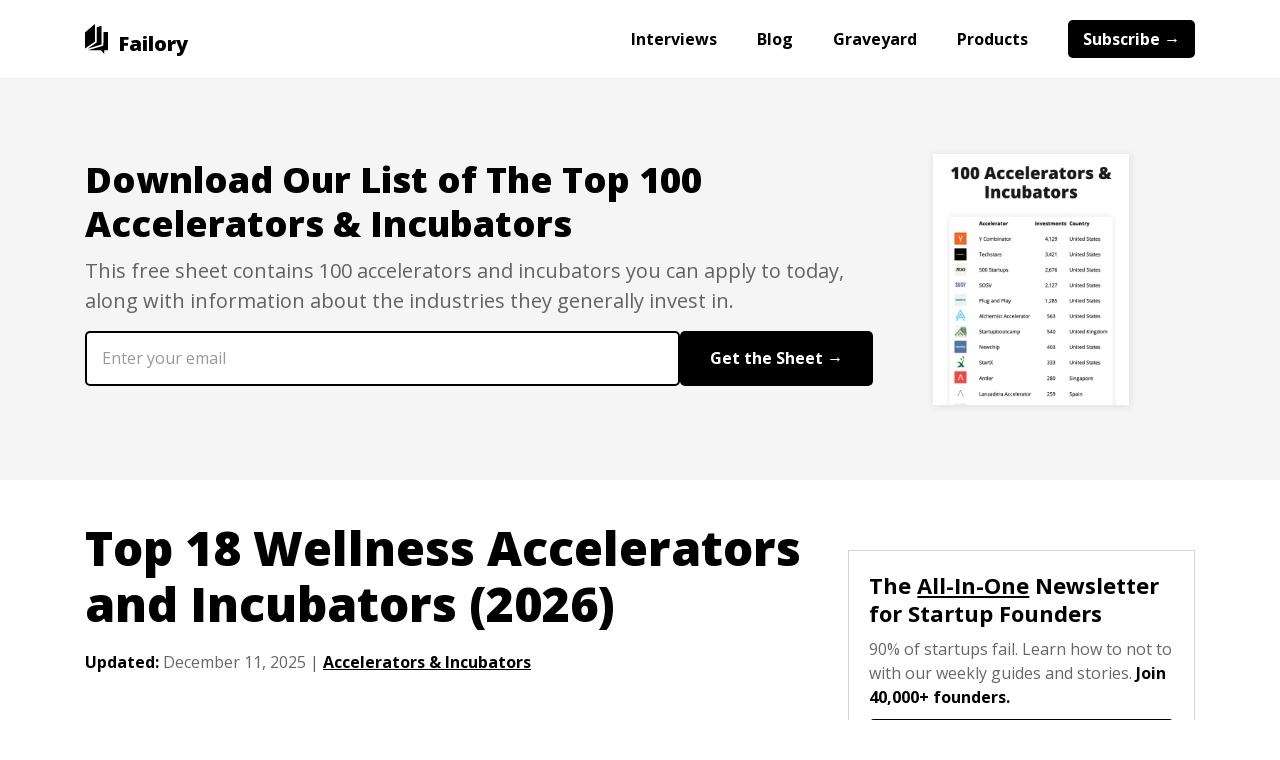

--- FILE ---
content_type: text/html
request_url: https://www.failory.com/startups/wellness-accelerators-incubators
body_size: 18107
content:
<!DOCTYPE html><!-- Last Published: Tue Dec 30 2025 12:43:12 GMT+0000 (Coordinated Universal Time) --><html data-wf-domain="www.failory.com" data-wf-page="60fb2741bd04782b495dbd7d" data-wf-site="5fada95bd7a18db677087e20" lang="en" data-wf-collection="60fb2741bd04787f525dbdcc" data-wf-item-slug="wellness-accelerators-incubators"><head><meta charset="utf-8"/><title>Top 18 Wellness Accelerators and Incubators (2026)</title><meta content="An analysis of the top 18 accelerators for wellness startups, featuring key data on programs from Blueprint Health, XRC Ventures, and other industry leaders." name="description"/><meta content="Top 18 Wellness Accelerators and Incubators (2026)" property="og:title"/><meta content="An analysis of the top 18 accelerators for wellness startups, featuring key data on programs from Blueprint Health, XRC Ventures, and other industry leaders." property="og:description"/><meta content="https://cdn.prod.website-files.com/5fadb14c46b287ad224b60b9/6936a9c54e1ee3c2afdadf7f_airtable-99bebf3dfac8ea168c88887c0f8775ba-gq40pu4p.jpeg" property="og:image"/><meta content="Top 18 Wellness Accelerators and Incubators (2026)" property="twitter:title"/><meta content="An analysis of the top 18 accelerators for wellness startups, featuring key data on programs from Blueprint Health, XRC Ventures, and other industry leaders." property="twitter:description"/><meta content="https://cdn.prod.website-files.com/5fadb14c46b287ad224b60b9/6936a9c54e1ee3c2afdadf7f_airtable-99bebf3dfac8ea168c88887c0f8775ba-gq40pu4p.jpeg" property="twitter:image"/><meta property="og:type" content="website"/><meta content="summary_large_image" name="twitter:card"/><meta content="width=device-width, initial-scale=1" name="viewport"/><link href="https://cdn.prod.website-files.com/5fada95bd7a18db677087e20/css/failory-v3.webflow.shared.2e9ab6e3e.min.css" rel="stylesheet" type="text/css"/><link href="https://fonts.googleapis.com" rel="preconnect"/><link href="https://fonts.gstatic.com" rel="preconnect" crossorigin="anonymous"/><script src="https://ajax.googleapis.com/ajax/libs/webfont/1.6.26/webfont.js" type="text/javascript"></script><script type="text/javascript">WebFont.load({  google: {    families: ["Open Sans:300,300italic,400,400italic,600,600italic,700,700italic,800,800italic"]  }});</script><script type="text/javascript">!function(o,c){var n=c.documentElement,t=" w-mod-";n.className+=t+"js",("ontouchstart"in o||o.DocumentTouch&&c instanceof DocumentTouch)&&(n.className+=t+"touch")}(window,document);</script><link href="https://cdn.prod.website-files.com/5fada95bd7a18db677087e20/603ac23ad9a3b51363df64e6_favicon-32x32.png" rel="shortcut icon" type="image/x-icon"/><link href="https://cdn.prod.website-files.com/5fada95bd7a18db677087e20/6035e47d2bc7e665ba909079_Failory%20Icon.png" rel="apple-touch-icon"/><script async="" src="https://www.googletagmanager.com/gtag/js?id=UA-103157343-1"></script><script type="text/javascript">window.dataLayer = window.dataLayer || [];function gtag(){dataLayer.push(arguments);}gtag('js', new Date());gtag('config', 'UA-103157343-1', {'anonymize_ip': false});</script><script async="" src="https://www.googletagmanager.com/gtag/js?id=G-15KFP0BPSH"></script><script type="text/javascript">window.dataLayer = window.dataLayer || [];function gtag(){dataLayer.push(arguments);}gtag('set', 'developer_id.dZGVlNj', true);gtag('js', new Date());gtag('config', 'G-15KFP0BPSH');</script><script type="text/javascript">!function(f,b,e,v,n,t,s){if(f.fbq)return;n=f.fbq=function(){n.callMethod?n.callMethod.apply(n,arguments):n.queue.push(arguments)};if(!f._fbq)f._fbq=n;n.push=n;n.loaded=!0;n.version='2.0';n.agent='plwebflow';n.queue=[];t=b.createElement(e);t.async=!0;t.src=v;s=b.getElementsByTagName(e)[0];s.parentNode.insertBefore(t,s)}(window,document,'script','https://connect.facebook.net/en_US/fbevents.js');fbq('init', '3778036759141432');fbq('track', 'PageView');</script><!-- Google Tag Manager -->
<script>(function(w,d,s,l,i){w[l]=w[l]||[];w[l].push({'gtm.start':
new Date().getTime(),event:'gtm.js'});var f=d.getElementsByTagName(s)[0],
j=d.createElement(s),dl=l!='dataLayer'?'&l='+l:'';j.async=true;j.src=
'https://www.googletagmanager.com/gtm.js?id='+i+dl;f.parentNode.insertBefore(j,f);
})(window,document,'script','dataLayer','GTM-K4M9XZF');</script>
<!-- End Google Tag Manager --><link rel="canonical" href="https://www.failory.com/startups/wellness-accelerators-incubators">

<script type="application/ld+json">
{
  "@context": "https://schema.org",
  "@type": "BlogPosting",
  "mainEntityOfPage": {
    "@type": "WebPage",
    "@id": "https://www.failory.com/startups/wellness-accelerators-incubators"
  },
  "headline": "Top 18 Wellness Accelerators and Incubators (2026)",
  "description": "An analysis of the top 18 accelerators for wellness startups, featuring key data on programs from Blueprint Health, XRC Ventures, and other industry leaders.",
  "image": "https://cdn.prod.website-files.com/5fadb14c46b287ad224b60b9/6468ad89dfa7ddce678cade4_623f62aa2aed4b16e81d13c6_CrP8PaR.png",  
  "author": {
    "@type": "Organization",
    "name": "Failory"
  },  
  "publisher": {
    "@type": "Organization",
    "name": "Failory",
    "logo": {
      "@type": "ImageObject",
      "url": "https://cdn.prod.website-files.com/5fada95bd7a18db677087e20/6035e47d2bc7e665ba909079_Failory%20Icon.png"
    }
  },
  "datePublished": "Dec 11, 2025",
  "dateModified": "Dec 11, 2025"
}
</script>
<style>
  .failory-table-wrapper {
    width: 100%;
    border: 1px solid #E5E5E5;
    border-radius: 5px;
    overflow-x: auto;
    background: #fff;
  }

  .failory-table {
    width: 100%;
    border-collapse: separate;
    border-spacing: 0;
    table-layout: auto;
    color: #000000;
  }

  /* header */
  .failory-table thead th {
    padding: 8px 16px;
    font-weight: 700;
    font-size: 10px;
    text-transform: uppercase;
    letter-spacing: 0.04em;
    border-bottom: 1px solid #E5E5E5;
    text-align: left;
    color: #000000;
  }

  /* rows */
  .failory-table tbody tr {
    transition: background-color 120ms ease;
  }

  .failory-table tbody tr:nth-child(even) {
    background: #F5F5F5;
  }

  .failory-table tbody tr:hover {
    background: #fafafa;
  }

  /* cells */
  .failory-table td {
    padding: 8px 16px;
    vertical-align: middle;
    line-height: 20px;
    color: #000000;
    border-bottom: 1px solid #E5E5E5;
    white-space: nowrap;
  }

  /* startup cell */
  .failory-table .logo-startup {
    display: flex;
    align-items: center;
    gap: 10px;
  }

  .failory-table .logo-startup img {
    width: 24px;
    height: 24px;
    object-fit: contain;
    border: 0.3px solid #E5E5E5;
    border-radius: 1px;
    flex-shrink: 0;
  }

  .failory-table .startup-name {
    font-weight: 700;
    font-size: 14px;
    color: #000000;
    text-decoration: none;
    min-width: 150px;
    max-width: 150px; /* adjust as needed */
    white-space: nowrap;
    overflow: hidden;
    text-overflow: ellipsis;
    vertical-align: middle;
  }

  .failory-table .startup-name:hover {
    text-decoration: underline;
  }

  .failory-table .industry,
  .failory-table .year,
  .failory-table .amount,
  .failory-table .round,
  .failory-table .valuation {
    font-size: 12px;
    color: #000000;
  }
  .failory-table tr:last-child td {
  	border-bottom: none;
	}
  .failory-table.hide-header thead {
    /*display: table-header-group; /* keeps column widths intact */
    visibility: collapse; /* hides it visually without removing it from layout */
    height: 0;
    line-height: 0;
    padding: 0;
    margin: 0;
  }


@media (max-width: 700px) {
  .failory-table-wrapper {
    overflow-x: hidden;
    background: transparent;
    border: 0px;
  }

  .failory-table thead {
    display: none;
  }

  .failory-table,
  .failory-table tbody {
    width: 100%;
    display: block;
  }

  /* Each row as a card */
  .failory-table tbody tr {
    display: block;
    background: #ffffff;
    border: 1px solid #E5E5E5; /* card border */
    border-radius: 6px;
    margin-bottom: 12px;
  }

  .failory-table tbody tr:nth-child(even) {
    background: #ffffff;
  }

  .failory-table td {
    display: flex;
    justify-content: space-between;
    align-items: center;
    padding: 10px 12px; /* keep only vertical padding */
    border-bottom: 1px solid #E5E5E5;
    line-height: 1.2;
  }

  /* LOGO + NAME: aligned left */
  .failory-table td:first-child {
    justify-content: flex-start;
    gap: 10px;
    padding-bottom: 8px;
  }

  .failory-table .logo-startup {
    display: flex;
    align-items: center;
    gap: 10px;
  }

  .failory-table .logo-startup img {
    width: 24px;
    height: 24px;
    object-fit: contain;
    border: 0.3px solid #E5E5E5;
    border-radius: 1px;
    flex-shrink: 0;
  }

  .failory-table .startup-name {
    font-weight: 700;
    font-size: 14px;
    color: #000000;
    text-decoration: none;
    max-width: 90%; /* adjust as needed */
  }

  .failory-table td:nth-child(2)::before {
    content: "Main Industry";
    display: block;
    font-size: 10px;
    text-transform: uppercase;
    letter-spacing: 0.04em;
    font-weight: 700;
    color: #000000;
    margin-right: 8px;
  }
  .failory-table.accelerators td:nth-child(2)::before {
    content: "Year Founded";
    display: block;
    font-size: 10px;
    text-transform: uppercase;
    letter-spacing: 0.04em;
    font-weight: 700;
    color: #000000;
    margin-right: 8px;
  }
  .failory-table.industry-mode td:nth-child(2)::before {
  	content: "Country";
    display: block;
    font-size: 10px;
    text-transform: uppercase;
    letter-spacing: 0.04em;
    font-weight: 700;
    color: #000000;
    margin-right: 8px;
	}
  
  /* YEAR */
  .failory-table td:nth-child(3)::before {
    content: "Year founded";
    display: block;
    font-size: 10px;
    text-transform: uppercase;
    letter-spacing: 0.04em;
    font-weight: 700;
    color: #000000;
    margin-right: 8px;
  }
  .failory-table.accelerators td:nth-child(3)::before {
    content: "Nº of Investments";
    display: block;
    font-size: 10px;
    text-transform: uppercase;
    letter-spacing: 0.04em;
    font-weight: 700;
    color: #000000;
    margin-right: 8px;
  }
  .failory-table.accelerators.industry-mode td:nth-child(3)::before {
    content: "Year Founded";
    display: block;
    font-size: 10px;
    text-transform: uppercase;
    letter-spacing: 0.04em;
    font-weight: 700;
    color: #000000;
    margin-right: 8px;
  }

  /* Year Founded with gray background */
  .failory-table td:nth-child(2) {
    background: #F5F5F5;
  }

  .failory-table td:nth-child(4)::before {
    content: "Amount raised";
    display: block;
    font-size: 10px;
    text-transform: uppercase;
    letter-spacing: 0.04em;
    font-weight: 700;
    color: #000000;
    margin-bottom: 2px;
  }
  .failory-table.accelerators td:nth-child(4)::before {
    content: "Nº of Exits";
    display: block;
    font-size: 10px;
    text-transform: uppercase;
    letter-spacing: 0.04em;
    font-weight: 700;
    color: #000000;
    margin-bottom: 2px;
  }
  .failory-table.accelerators.industry-mode td:nth-child(4)::before {
    content: "Nº of Investments";
    display: block;
    font-size: 10px;
    text-transform: uppercase;
    letter-spacing: 0.04em;
    font-weight: 700;
    color: #000000;
    margin-bottom: 2px;
  }

  /* ROUND */
  .failory-table td:nth-child(5)::before {
    content: "Last funding round";
    display: block;
    font-size: 10px;
    text-transform: uppercase;
    letter-spacing: 0.04em;
    font-weight: 700;
    color: #000000;
    margin-bottom: 2px;
  }
    .failory-table.unicorns td:nth-child(5)::before {
    content: "Valuation";
    display: block;
    font-size: 10px;
    text-transform: uppercase;
    letter-spacing: 0.04em;
    font-weight: 700;
    color: #000000;
    margin-bottom: 2px;
  }
  .failory-table.accelerators.industry-mode td:nth-child(5)::before {
    content: "Nº of Exits";
    display: block;
    font-size: 10px;
    text-transform: uppercase;
    letter-spacing: 0.04em;
    font-weight: 700;
    color: #000000;
    margin-bottom: 2px;
  }
    .failory-table td:nth-child(4) {
    background: #F5F5F5;
  }

  /* Value text for label/value rows */
  .failory-table td:nth-child(2),
  .failory-table td:nth-child(3),
  .failory-table td:nth-child(4),
  .failory-table td:nth-child(5) {
    font-size: 12px;
    font-weight: 400;
    color: #000000;
  }
  .failory-table td:last-child {
    border-bottom: none
  }
  .failory-table tr:last-child td {
  	border-bottom: 1px solid #E5E5E5;
	}
  .failory-table tr:last-child td:last-child {
  	border-bottom: none;
	}
}

.info-table {
  width: 100%;
  border-collapse: collapse;
  border-spacing: 0;
  font-size: 14px;
  color: #000000;
  margin-top: 10px;
  table-layout: fixed;
}

/* keep rows visually separated with a subtle divider */
.info-table tr {
  border-bottom: 1px solid #EAEAEA;
}

/* cell padding and baseline typography */
.info-table td {
  padding: 14px 0px;
  vertical-align: top;
  line-height: 20px;
}

/* label column styling */
.info-table .label {
  width: 180px;          /* preferred label column width */
  max-width: 40%;        /* prevent labels from taking too much space on wide screens */
  font-weight: 700;
  font-size: 14px;
  color: #000000;
  text-align: left;
  white-space: nowrap;   /* keeps short labels on one line */
  padding-right: 20px;
}

/* value column styling */
.info-table .value {
  color: #000000;
  font-weight: 400;
  font-size: 14px;
  text-align: left;
  word-break: break-word;
  width: auto;
}

/* subtle spacing for long multi-line values like lists */
.info-table .value .muted-list {
  display: block;
  margin-top: 6px;
  color: #475569;
  font-size: 13px;
  line-height: 18px;
}

/* remove divider on last row to match the visual sample */
.info-table tr:last-child {
  border-bottom: 0;
}

/* small screens: allow labels to wrap and stack if needed */
@media (max-width: 520px) {
  .info-table {
    font-size: 13px;
  }

  .info-table .label {
    display: block;
    width: 100%;
    white-space: nowrap;
    padding-top: 10px;
    padding-bottom: 0px;
  }

  .info-table td {
    display: block;
    padding: 5px 0px 10px 0px;
  }

  .info-table tr { border-bottom: 1px solid #eee; padding-bottom: 0; }
}

.failory-card {
  display: flex;
  align-items: flex-start; /* match Figma's align-items */
  gap: 16px; /* match Figma gap */
  flex-wrap: wrap; /* allows responsiveness */
  margin-bottom: 20px;
}

.failory-card img {
  width: 90px;
  height: 90px;
  max-width: 90px;
  max-height: 90px;
  object-fit: cover;
  border-radius: 2.54px;
  border: 0.76px solid #E5E5E5;
}

.failory-card-content {
  display: flex;
  flex-direction: column;
  gap: 7px; /* Figma inner gap */
  flex: 1; /* takes available space */
  min-width: 0; /* ensures text can shrink */
}

.failory-card-title {
  font-family: 'Open Sans', sans-serif;
  font-weight: 700;
  font-size: 1.5rem; /* 24px equivalent */
  line-height: 1.375rem; /* 33px / 24px */
  display: block;
  color: #000000;
  word-break: break-word; /* prevent overflow */
  text-decoration: none; /* remove underline from <a> */
}

.failory-card-title a {
  text-decoration: none; /* remove underline */
  color: inherit;         /* inherit color from h3 */
  display: inline;  /* optional, useful for flex alignment */
}

.failory-card-title a:hover {
  text-decoration: underline;
}

.failory-badges {
  display: flex;
  flex-wrap: wrap;
  gap: 8px; /* Figma inner gap for badge row */
}

.failory-badge {
  display: flex;
  justify-content: center;
  align-items: center;
  padding: 0px 6px;
  border: 1px solid #E5E5E5;
  border-radius: 2px;
  font-family: 'Open Sans', sans-serif;
  font-weight: 700;
  font-size: 12px;
  color: #404040;
  text-decoration: none; /* remove underline from <a> */
  transition: background-color 0.2s;
  line-height: 1rem;
}

.failory-badge:hover {
  background-color: #f0f0f0;    /* subtle background change */
}
.failory-card-centered {
  align-items: center;
}

@media (max-width: 640px) {
  .tools-div-block.listicle-cards {
    align-items: center;
    text-align: center;    
  }
  .failory-card {
    flex-direction: column;
    align-items: center;
    gap: 0px;
  }

  .failory-card img {
    width: 72px;
    height: 72px;
    max-width: 72px;
    max-height: 72px;
    border-radius: 4px;
    flex: 0 0 auto;
  }

  .failory-card-content {
    width: 100%;
    display: flex;
    text-align: center;
    gap: 10px;
  }

  /* let text wrap naturally when stacked */
  .failory-card-content > * {
    white-space: normal;
    word-break: break-word;
  }
  .failory-badges {
    justify-content: center; /* center the badge row */
    align-items: center;
	}
  .failory-card-title {
    text-align: center;
  }
}
  </style></head><body class="body raptive-ads"><div data-collapse="small" data-animation="over-right" data-duration="600" data-easing="ease" data-easing2="ease" role="banner" class="navbar w-nav"><div class="navbar-container w-container"><div class="navbar-inner-div"><a href="/" class="brand-link w-nav-brand"><img src="https://cdn.prod.website-files.com/5fada95bd7a18db677087e20/5fadac49e1bcf69f59252386_failory-black-icon.svg" loading="eager" height="30" width="22.8" alt="Failory&#x27;s logo" class="logo"/><div class="brand-name">Failory</div></a><nav role="navigation" class="nav-menu w-nav-menu"><a href="/interviews" class="nav-link w-nav-link">Interviews</a><a href="/blog" class="nav-link w-nav-link">Blog</a><a href="/graveyard" class="nav-link w-nav-link">Graveyard</a><a href="/products" class="nav-link w-nav-link">Products</a><a href="/subscribe" class="nav-link subscribe w-nav-link">Subscribe →</a></nav><div class="menu-button w-nav-button"><div class="menu-icon w-icon-nav-menu"></div></div></div></div></div><div><div class="lead-magnet-section"><div class="content-container blog w-container"><div class="lead-magnet-columns w-row"><div class="lead-magnet-text-column w-col w-col-9"><div class="content-h2 lead-magnet">Download Our List of The Top 100 Accelerators &amp; Incubators</div><p class="content-paragraph lead-magnet">This free sheet contains 100 accelerators and incubators you can apply to today, along with information about the industries they generally invest in.</p><div class="w-form"><form method="get" name="email-form" data-name="Email Form" class="newsletter-form" data-wf-page-id="60fb2741bd04782b495dbd7d" data-wf-element-id="4bfe33a2-1533-e3f2-c6ce-12dd1b80c31e" data-turnstile-sitekey="0x4AAAAAAAQTptj2So4dx43e"><input class="form-text-field-white w-input" maxlength="256" name="Email" data-name="Email" placeholder="Enter your email" type="email" id="Email" required=""/><input type="submit" data-wait="Please wait..." class="form-button-white w-button" value="Get the Sheet →"/><div class="w-embed"><input type="hidden" id="lead-magnet" name="lead-magnet" data-name="lead-magnet" value="accelerators"></div></form><div class="w-form-done"><div>Thank you! Your submission has been received!</div></div><div class="w-form-fail"><div>Oops! Something went wrong while submitting the form.</div></div></div></div><div class="_0-padding-mobile w-col w-col-3"><div class="lead-magnet-image-top-bar w-embed"><img src="https://imagedelivery.net/4PxKSR2GXH8Gg4Ao_c3AAA/91d145d0-7b5a-416a-5479-d220f0212f00/public" alt="100 Accelerators & Incubators" style="width:100%; height:auto;"></div></div></div></div></div></div><div class="w-condition-invisible"><div class="lead-magnet-section"><div class="content-container blog w-container"><div class="lead-magnet-columns w-row"><div class="lead-magnet-text-column w-col w-col-9"><div class="content-h2 lead-magnet">Download The List of the 100 Highest-Valued Unicorns</div><p class="content-paragraph lead-magnet">This free sheet contains all the information about the top 100 unicorns, including their valuation, HQ&#x27;s location, founded year, name of founders, funding amount and number of employees.</p><div class="w-form"><form method="get" name="email-form" data-name="Email Form" class="newsletter-form" data-wf-page-id="60fb2741bd04782b495dbd7d" data-wf-element-id="a60a6aa3-acc7-8c4b-a39d-9a456c088cc4" data-turnstile-sitekey="0x4AAAAAAAQTptj2So4dx43e"><input class="form-text-field-white w-input" maxlength="256" name="Email" data-name="Email" placeholder="Enter your email" type="email" id="Email" required=""/><input type="submit" data-wait="Please wait..." class="form-button-white w-button" value="Get the Sheet →"/><div class="w-embed"><input type="hidden" id="lead-magnet" name="lead-magnet" data-name="lead-magnet" value="unicorns"></div></form><div class="w-form-done"><div>Thank you! Your submission has been received!</div></div><div class="w-form-fail"><div>Oops! Something went wrong while submitting the form.</div></div></div></div><div class="_0-padding-mobile w-col w-col-3"><div class="lead-magnet-image-top-bar w-embed"><img src="https://imagedelivery.net/4PxKSR2GXH8Gg4Ao_c3AAA/75ba1287-52e2-4087-8d1d-bbe512f2a200/public" alt="100 Top Unicorns" style="width:100%; height:auto;"></div></div></div></div></div></div><div class="w-condition-invisible"><div class="lead-magnet-section"><div class="content-container blog w-container"><div class="lead-magnet-columns w-row"><div class="lead-magnet-text-column w-col w-col-9"><div class="content-h2 lead-magnet">Get Free Access to The Founder&#x27;s Handbook</div><p class="content-paragraph lead-magnet">This free Notion document contains the best 100+ resources you need for building a successful startup, divided in 4 categories: Fundraising, People, Product, and Growth.</p><div class="form-block w-form"><form method="get" name="email-form" data-name="Email Form" class="newsletter-form" data-wf-page-id="60fb2741bd04782b495dbd7d" data-wf-element-id="8fb7c4c8-eee9-ae54-9769-40422aa4a339" data-turnstile-sitekey="0x4AAAAAAAQTptj2So4dx43e"><input class="form-text-field-white w-input" maxlength="256" name="Email" data-name="Email" placeholder="Enter your best email" type="email" id="Email-Founders-Handbook" required=""/><input type="submit" data-wait="Please wait..." class="form-button-white w-button" value="Get the Handbook for Free →"/><div class="w-embed"><input type="hidden" id="lead-magnet" name="lead-magnet" data-name="lead-magnet" value="handbook"></div></form><div class="w-form-done"><div>Thank you! Your submission has been received!</div></div><div class="w-form-fail"><div>Oops! Something went wrong while submitting the form.</div></div></div></div><div class="_0-padding-mobile w-col w-col-3"><div class="lead-magnet-image-top-bar w-embed"><img src="https://imagedelivery.net/4PxKSR2GXH8Gg4Ao_c3AAA/8956f597-8dc8-479d-1701-1e44dd324a00/public" alt="The Founder's Handbook" style="width:100%; height:auto;"></div></div></div></div></div></div><div><div data-w-id="5344da10-f095-c66c-f348-52b9a2dca5b8" class="content-container blog w-container"><div class="columns w-row"><div class="_0-padding-mobile w-col w-col-8 w-col-stack"><div id="content"><h1 class="content-h1 new">Top 18 Wellness Accelerators and Incubators (2026)</h1><div class="blog-top-inner-div new"><div class="blog-post-data"><strong>Updated: </strong></div><div class="blog-post-data">December 11, 2025</div><div class="blog-post-data"> | </div><a href="/unicorns" class="blog-post-data link w-condition-invisible">Unicorns</a><a href="/startups" class="blog-post-data link w-condition-invisible">Startups</a><a href="/failures" class="blog-post-data link w-condition-invisible">Failed Startups</a><a href="/accelerators-incubators" class="blog-post-data link">Accelerators &amp; Incubators</a></div><div class="hidden-computer-only"><div class="blog-column-brand"><div class="ad-div-block-logo"><img src="https://cdn.prod.website-files.com/5fada95bd7a18db677087e20/5fadac49e1bcf69f59252386_failory-black-icon.svg" loading="lazy" height="25" alt="Failory&#x27;s logo" class="column-ad-image"/><p class="pre-content-ad-tag column">Ad</p></div><p class="in-content-ad-text column">Description</p><a href="/" class="column-ad-button w-button">CTA</a></div></div><article id="failed-startup-text" class="content-rich-text w-richtext"><p>The wellness industry continues to attract early-stage funding through a variety of accelerator programs. For example, XRC Ventures has made over 150 investments in the space, while Blueprint Health has seen more than 15 exits from its portfolio.</p><p>These programs support founders across the globe, from consumer healthtech to beauty and personal care. Each offers unique resources and opportunities for startups looking to grow.</p><p>Below is our list of the best 18 Wellness accelerators and incubators.</p><h2>Failory&#x27;s Top 10 Picks</h2></article><div class="lead-magnet-columns resources blog w-condition-invisible w-row"><div class="_0-padding-mobile w-col w-col-4"><div class="lead-magnet-image w-embed"><img src="https://imagedelivery.net/4PxKSR2GXH8Gg4Ao_c3AAA/6d4bbba7-3b88-4c16-88bd-a9651897c900/public" alt="Fundraising OS" style="width:100%; height:auto;"></div></div><div class="lead-magnet-text-column w-col w-col-8"><div class="price-text-block-resources">Tool</div><div class="content-h2 lead-magnet resouces">Fundraising OS</div><p class="content-paragraph">Everything you need to raise funding for your startup, including 3,500+ investors, 7 tools, 18 templates and 3 learning resources.</p><a href="https://newsletter.failory.com/c/fundraising-os" target="_blank" class="resources-button w-button">Buy It For $97 <span class="strikethrough-text-span">$297</span> →</a></div></div><div class="lead-magnet-columns resources blog w-condition-invisible w-row"><div class="_0-padding-mobile w-col w-col-4"><div class="lead-magnet-image w-embed"><img src="https://imagedelivery.net/4PxKSR2GXH8Gg4Ao_c3AAA/fe750a59-4d28-4863-c40d-f6acb81b7900/public" alt="Accelerators & Incubators List" style="width:100%; height:auto;"></div></div><div class="lead-magnet-text-column w-col w-col-8"><div class="price-text-block-resources">Sheet</div><div class="content-h2 lead-magnet resouces">2,189 Accelerators &amp; Incubators</div><p class="content-paragraph">Information about the industries, countries, and cities they generally invest in.</p><a href="/accelerators-incubators-list" class="resources-button w-button">Get the Sheet for $50</a></div></div><div class="lead-magnet-columns resources blog w-condition-invisible w-row"><div class="_0-padding-mobile w-col w-col-4"><div class="lead-magnet-image w-embed"><img src="https://imagedelivery.net/4PxKSR2GXH8Gg4Ao_c3AAA/08c56a0d-aac1-4cad-a170-dd3f4c686c00/public" alt="Complete Unicorns List" style="width:100%; height:auto;"></div></div><div class="lead-magnet-text-column w-col w-col-8"><div class="price-text-block-resources">Sheet</div><div class="content-h2 lead-magnet resouces">1,600+ Unicorns</div><p class="content-paragraph">Information about their valuation, HQ&#x27;s location, founded year, name of founders, funding amount and number of employees.</p><a href="/unicorns-list" class="resources-button w-button">Get the Sheet for $50</a></div></div><div class="lead-magnet-columns resources blog w-condition-invisible w-row"><div class="_0-padding-mobile w-col w-col-4"><div class="lead-magnet-image w-embed"><img src="https://imagedelivery.net/4PxKSR2GXH8Gg4Ao_c3AAA/208067e8-464b-4ad0-542f-25a795144c00/public" alt="BioTech & Health Investors" style="width:100%; height:auto;"></div></div><div class="lead-magnet-text-column w-col w-col-8"><div class="price-text-block-resources">Sheet</div><div class="content-h2 lead-magnet resouces">250 BioTech &amp; Health Investors</div><p class="content-paragraph">List of startup investors in the BioTech, Health, and Medicine industries, along with their Twitter, LinkedIn, and email addresses.</p><a href="/biotech-health-investors" class="resources-button w-button">Get the Sheet for $50</a></div></div><div class="lead-magnet-columns resources blog w-condition-invisible w-row"><div class="_0-padding-mobile w-col w-col-4"><div class="lead-magnet-image w-embed"><img src="https://imagedelivery.net/4PxKSR2GXH8Gg4Ao_c3AAA/90d17846-a395-43c3-1a8d-a3ec09b19d00/public" alt="AI Investors" style="width:100%; height:auto;"></div></div><div class="lead-magnet-text-column w-col w-col-8"><div class="price-text-block-resources">Sheet</div><div class="content-h2 lead-magnet resouces">250 AI Investors</div><p class="content-paragraph">List of 250 startup investors in the AI and Machine Learning industries, along with their Twitter, LinkedIn, and email addresses.</p><a href="/ai-investors" class="resources-button w-button">Get the Sheet for $50</a></div></div><div class="lead-magnet-columns resources blog w-condition-invisible w-row"><div class="_0-padding-mobile w-col w-col-4"><div class="lead-magnet-image w-embed"><img src="https://imagedelivery.net/4PxKSR2GXH8Gg4Ao_c3AAA/8f4bdd37-e6c2-40c2-e78b-5211d846c800/public" alt="FinTech Investors" style="width:100%; height:auto;"></div></div><div class="lead-magnet-text-column w-col w-col-8"><div class="price-text-block-resources">Sheet</div><div class="content-h2 lead-magnet resouces">250 Fintech Investors</div><p class="content-paragraph">List of 250 startup investors in the FinTech and Finance industries, along with their Twitter, LinkedIn, and email addresses.</p><a href="/fintech-investors" class="resources-button w-button">Get the Sheet for $50</a></div></div><div class="w-condition-invisible"><article id="failed-startup-text" class="content-rich-text w-dyn-bind-empty w-richtext"></article><div class="hidden-computer-only"><div class="newsletter-sidebar-div"><div class="newsletter-subscribe-card"><div class="newsletter-title-blue">The <span class="underlined">All-In-One</span> Newsletter for Startup Founders</div><p class="newsletter-description-blue newsletter">90% of startups fail. Learn how to not to with our weekly guides and stories. <strong>Join 40,000+ founders.</strong></p><div class="w-form"><form method="get" name="email-form" data-name="Email Form" class="newsletter-form-small" data-wf-page-id="60fb2741bd04782b495dbd7d" data-wf-element-id="c84a2b28-4d11-d462-e3e0-a2e3fd0cfac9" data-turnstile-sitekey="0x4AAAAAAAQTptj2So4dx43e"><input class="form-text-field-white-small w-input" maxlength="256" name="Email" data-name="Email" placeholder="Enter your email" type="email" id="Email" required=""/><input type="submit" data-wait="Please wait..." class="form-button-white-small w-button" value="Subscribe For Free →"/></form><div class="w-form-done"><div>Thank you! Your submission has been received!</div></div><div class="w-form-fail"><div>Oops! Something went wrong while submitting the form.</div></div></div></div></div></div><article id="failed-startup-text" class="content-rich-text w-dyn-bind-empty w-richtext"></article><article id="failed-startup-text" class="content-rich-text w-dyn-bind-empty w-richtext"></article></div><div class="w-condition-invisible"><div class="w-dyn-list"><div class="hidden w-dyn-empty"><div>No items found.</div></div></div></div><div class="w-condition-invisible"><div class="w-dyn-list"><div class="hidden w-dyn-empty"><div>No items found.</div></div></div></div><div id="sub-category" class="hidden">Industry</div><div class="listicle-cards-div"><div class="tools-div-block listicle-cards w-richtext"><div class="w-embed"><div class='failory-card failory-card-centered'><img src='https://imagedelivery.net/4PxKSR2GXH8Gg4Ao_c3AAA/8a1dd303-981f-4b36-f955-c4b2d35dd300/public' alt='Blueprint Health Logo' loading='lazy'> <div class='failory-card-content'><h3 class='failory-card-title'>1. <a href='http://www.blueprinthealth.org/?ref=failory' target='_blank'>Blueprint Health</a></h3> </div></div></div><p>Blueprint Health operates a mentorship-focused accelerator program for early-stage companies at the crossroads of healthcare and technology. They give founders access to a large community of healthcare professionals, helping them build and grow their businesses within the complex industry.</p><div class="w-embed"><table class='info-table' role='table' aria-label='Company details'><tbody><tr><td class='label'>Headquarters</td><td class='value'>New York, New York, United States</td> </tr><tr><td class='label'>Year Founded</td><td class='value'>2011</td> </tr><tr><td class='label'>Founders</td><td class='value'>Brad Weinberg, Mathew Farkash </td></tr><tr><td class='label'>Nº of Investments</td><td class='value'>86</td> </tr><tr><td class='label'>Nº of Exits</td><td class='value'>16</td> </tr></tbody></table></div></div><div class="tools-div-block listicle-cards w-richtext"><div class="w-embed"><div class='failory-card failory-card-centered'><img src='https://imagedelivery.net/4PxKSR2GXH8Gg4Ao_c3AAA/a11dd771-1f9f-4704-3daa-ad926f7f2700/public' alt='XRC Ventures Logo' loading='lazy'> <div class='failory-card-content'><h3 class='failory-card-title'>2. <a href='https://xrcventures.com/?ref=failory' target='_blank'>XRC Ventures</a></h3> </div></div></div><p>XRC Ventures invests in and accelerates startups at the crossroads of retail tech, consumer goods, and healthtech. They provide early-stage companies with crucial funding and resources to build the next generation of disruptive consumer brands and technologies.</p><div class="w-embed"><table class='info-table' role='table' aria-label='Company details'><tbody><tr><td class='label'>Headquarters</td><td class='value'>New York, New York, United States</td> </tr><tr><td class='label'>Year Founded</td><td class='value'>2015</td> </tr><tr><td class='label'>Founders</td><td class='value'>Pano Anthos </td></tr><tr><td class='label'>Investment Amount</td><td class='value'>$100K-$300K (accelerator)</td></tr><tr><td class='label'>Nº of Investments</td><td class='value'>168</td> </tr><tr><td class='label'>Nº of Exits</td><td class='value'>13</td> </tr><tr><td class='label'>Program Type</td><td class='value'>Online</td></tr><tr><td class='label'>Duration (Weeks)</td><td class='value'>14</td></tr></tbody></table></div></div><div id="w-node-_90a9adf5-7ce9-50e7-703d-389ea9934cb2-495dbd7d" class="tools-div-block listicle-cards w-richtext"><div class="w-embed"><div class='failory-card failory-card-centered'><img src='https://imagedelivery.net/4PxKSR2GXH8Gg4Ao_c3AAA/055f9831-92cb-40ae-4f20-e2785ec3ff00/public' alt='Embria Logo' loading='lazy'> <div class='failory-card-content'><h3 class='failory-card-title'>3. <a href='http://www.embria.com/?ref=failory' target='_blank'>Embria</a></h3> </div></div></div><p>As a venture builder, Embria co-founds and scales tech companies in sectors like AdTech, MarTech, and online gaming. They provide hands-on operational support and funding to build businesses from the ground up, with portfolio successes including PandaDoc.</p><div class="w-embed"><table class='info-table' role='table' aria-label='Company details'><tbody><tr><td class='label'>Headquarters</td><td class='value'>Limassol, Limassol, Cyprus</td> </tr><tr><td class='label'>Year Founded</td><td class='value'>2007</td> </tr><tr><td class='label'>Founders</td><td class='value'>Pavel Yakovlev, Vladimir Gurov </td></tr><tr><td class='label'>Nº of Investments</td><td class='value'>24</td> </tr><tr><td class='label'>Nº of Exits</td><td class='value'>2</td> </tr></tbody></table></div></div><div class="tools-div-block listicle-cards w-richtext"><div class="w-embed"><div class='failory-card failory-card-centered'><img src='https://imagedelivery.net/4PxKSR2GXH8Gg4Ao_c3AAA/2466ac31-74cd-4aeb-32b8-36d860fb0f00/public' alt='Startup Farm Logo' loading='lazy'> <div class='failory-card-content'><h3 class='failory-card-title'>4. <a href='http://www.startup.farm/?ref=failory' target='_blank'>Startup Farm</a></h3> </div></div></div><p>Focused on building the Latin American tech ecosystem, Startup Farm helps early-stage companies in fields like EdTech and FinTech find their footing. The accelerator&#x27;s on-site program equips founders with critical mentorship and resources to grow their ventures.</p><div class="w-embed"><table class='info-table' role='table' aria-label='Company details'><tbody><tr><td class='label'>Headquarters</td><td class='value'>São Paulo, Sao Paulo, Brazil</td> </tr><tr><td class='label'>Year Founded</td><td class='value'>2011</td> </tr><tr><td class='label'>Founders</td><td class='value'>Felipe Matos, Rosileide Rodrigues </td></tr><tr><td class='label'>Nº of Investments</td><td class='value'>4</td> </tr><tr><td class='label'>Nº of Exits</td><td class='value'>2</td> </tr><tr><td class='label'>Program Type</td><td class='value'>On-Site</td></tr><tr><td class='label'>Duration (Weeks)</td><td class='value'>25</td></tr></tbody></table></div></div><div class="tools-div-block listicle-cards w-richtext"><div class="w-embed"><div class='failory-card failory-card-centered'><img src='https://imagedelivery.net/4PxKSR2GXH8Gg4Ao_c3AAA/85a3dfb1-d74e-4833-0cd0-b1be7f8efa00/public' alt='ProMontreal Entrepreneurs Logo' loading='lazy'> <div class='failory-card-content'><h3 class='failory-card-title'>5. <a href='http://www.promontrealentrepreneurs.org/?ref=failory' target='_blank'>ProMontreal Entrepreneurs</a></h3> </div></div></div><p>ProMontreal Entrepreneurs helps young Jewish entrepreneurs ignite their business ideas by providing crucial financing, mentorship, and access to resources. This support system is designed to foster a new generation of founders in industries like healthcare, information technology, and wellness.</p><div class="w-embed"><table class='info-table' role='table' aria-label='Company details'><tbody><tr><td class='label'>Headquarters</td><td class='value'>Montréal, Quebec, Canada</td> </tr><tr><td class='label'>Year Founded</td><td class='value'>2000</td> </tr><tr><td class='label'>Founders</td><td class='value'>— </td></tr><tr><td class='label'>Nº of Investments</td><td class='value'>39</td> </tr><tr><td class='label'>Nº of Exits</td><td class='value'>2</td> </tr></tbody></table></div></div><div class="tools-div-block listicle-cards w-richtext"><div class="w-embed"><div class='failory-card failory-card-centered'><img src='https://imagedelivery.net/4PxKSR2GXH8Gg4Ao_c3AAA/47722aa0-936d-4515-e3ec-99f8f2045600/public' alt='SuperOrdinary Logo' loading='lazy'> <div class='failory-card-content'><h3 class='failory-card-title'>6. <a href='https://superordinary.co/?ref=failory' target='_blank'>SuperOrdinary</a></h3> </div></div></div><p>Specializing in the beauty and wellness space, SuperOrdinary helps leading consumer brands launch and scale in new global markets. Their end-to-end solution provides the infrastructure for international growth, covering everything from supply chain management to creator partnerships for companies like The Ordinary and Milk Makeup.</p><div class="w-embed"><table class='info-table' role='table' aria-label='Company details'><tbody><tr><td class='label'>Headquarters</td><td class='value'>Los Angeles, California, United States</td> </tr><tr><td class='label'>Year Founded</td><td class='value'>2017</td> </tr><tr><td class='label'>Founders</td><td class='value'>Julian Reis </td></tr><tr><td class='label'>Nº of Investments</td><td class='value'>4</td> </tr><tr><td class='label'>Nº of Exits</td><td class='value'>1</td> </tr></tbody></table></div></div><div class="tools-div-block listicle-cards w-richtext"><div class="w-embed"><div class='failory-card failory-card-centered'><img src='https://imagedelivery.net/4PxKSR2GXH8Gg4Ao_c3AAA/65b388e2-b25e-4072-ae34-60898188da00/public' alt='Waldencast Logo' loading='lazy'> <div class='failory-card-content'><h3 class='failory-card-title'>7. <a href='http://www.waldencast.com/?ref=failory' target='_blank'>Waldencast</a></h3> </div></div></div><p>Operating as both a holding company and investment fund, Waldencast focuses on incubating and accelerating the next generation of conscious beauty and wellness brands. Their unique platform has helped scale notable companies including the skincare brand Obagi and cosmetics favorite Milk Makeup.</p><div class="w-embed"><table class='info-table' role='table' aria-label='Company details'><tbody><tr><td class='label'>Headquarters</td><td class='value'>New York, New York, United States</td> </tr><tr><td class='label'>Year Founded</td><td class='value'>2018</td> </tr><tr><td class='label'>Founders</td><td class='value'>Michel Brousset, Hind Sebti, Simon Sarazin </td></tr><tr><td class='label'>Nº of Investments</td><td class='value'>10</td> </tr><tr><td class='label'>Nº of Exits</td><td class='value'>1</td> </tr></tbody></table></div></div><div id="w-node-_9f1bc311-cacb-cafc-fb26-4e8326058821-495dbd7d" class="tools-div-block listicle-cards w-richtext"><div class="w-embed"><div class='failory-card failory-card-centered'><img src='https://imagedelivery.net/4PxKSR2GXH8Gg4Ao_c3AAA/03ad5cc6-b27a-4464-cb96-7f1f74b43800/public' alt='Vertical.vc Logo' loading='lazy'> <div class='failory-card-content'><h3 class='failory-card-title'>8. <a href='http://www.vertical.vc/?ref=failory' target='_blank'>Vertical.vc</a></h3> </div></div></div><p>Vertical.vc operates as a venture building company, partnering with large corporations to co-create and launch new startups. They focus on fostering innovation within established industries like healthcare and industrial tech by combining corporate resources with a startup creation framework.</p><div class="w-embed"><table class='info-table' role='table' aria-label='Company details'><tbody><tr><td class='label'>Headquarters</td><td class='value'>Helsinki, Southern Finland, Finland</td> </tr><tr><td class='label'>Year Founded</td><td class='value'>2015</td> </tr><tr><td class='label'>Founders</td><td class='value'>Christian Lindholm, Kenneth Salonius, Sebastien Gianelli, Paolo Borella </td></tr><tr><td class='label'>Nº of Investments</td><td class='value'>38</td> </tr><tr><td class='label'>Nº of Exits</td><td class='value'>1</td> </tr><tr><td class='label'>Program Type</td><td class='value'>On-Site</td></tr></tbody></table></div></div><div class="tools-div-block listicle-cards w-richtext"><div class="w-embed"><div class='failory-card failory-card-centered'><img src='https://imagedelivery.net/4PxKSR2GXH8Gg4Ao_c3AAA/78bcf0a6-5ea5-424f-ba80-76123d513d00/public' alt='OpenNest Logo' loading='lazy'> <div class='failory-card-content'><h3 class='failory-card-title'>9. <a href='http://opennest.co/?ref=failory' target='_blank'>OpenNest</a></h3> </div></div></div><p>OpenNest Labs helps build and scale consumer businesses that are driving the adoption of cannabis. Their hands-on approach focuses on creating brands that frame cannabis as a force for positive change in the wellness and healthcare sectors.</p><div class="w-embed"><table class='info-table' role='table' aria-label='Company details'><tbody><tr><td class='label'>Headquarters</td><td class='value'>Venice, California, United States</td> </tr><tr><td class='label'>Year Founded</td><td class='value'>2016</td> </tr><tr><td class='label'>Founders</td><td class='value'>Tyler Wakstein, Kris Bjornerud, Michael Kamins, Max Goldstein </td></tr><tr><td class='label'>Nº of Investments</td><td class='value'>—</td> </tr><tr><td class='label'>Nº of Exits</td><td class='value'>—</td> </tr></tbody></table></div></div><div class="tools-div-block listicle-cards w-richtext"><div class="w-embed"><div class='failory-card failory-card-centered'><img src='https://imagedelivery.net/4PxKSR2GXH8Gg4Ao_c3AAA/43c65d37-e29d-4d60-4a2f-a3c16dff1d00/public' alt='RIHub Logo' loading='lazy'> <div class='failory-card-content'><h3 class='failory-card-title'>10. <a href='https://rihub.org/?ref=failory' target='_blank'>RIHub</a></h3> </div></div></div><p>RIHub serves as Rhode Island&#x27;s central innovation network, connecting entrepreneurs with mentors, resources, and capital to launch new ventures. They focus on accelerating the state&#x27;s economy by supporting startups across diverse sectors like FinTech, Clean Energy, and Healthcare.</p><div class="w-embed"><table class='info-table' role='table' aria-label='Company details'><tbody><tr><td class='label'>Headquarters</td><td class='value'>Providence, Rhode Island, United States</td> </tr><tr><td class='label'>Year Founded</td><td class='value'>2019</td> </tr><tr><td class='label'>Founders</td><td class='value'>Annette Tonti, Gina Raimondo </td></tr><tr><td class='label'>Nº of Investments</td><td class='value'>—</td> </tr><tr><td class='label'>Nº of Exits</td><td class='value'>—</td> </tr><tr><td class='label'>Program Type</td><td class='value'>Online</td></tr></tbody></table></div></div></div><div class="content-rich-text w-richtext"><h2>8 Additional Wellness Accelerators and Incubators Worth Applying To</h2><p>Our top picks are just the beginning of the story for wellness startups. The programs below have collectively invested in over 120 companies, with locations from the US and UK to Turkey and Argentina.</p><p>The right fit depends on your startup&#x27;s specific needs and goals. Take a look at the other programs helping founders build great companies in the wellness space.</p></div><div class="startups-table w-richtext"><div class="w-embed"><div class="failory-table-wrapper"><table class="failory-table accelerators industry-mode"><thead><tr><th>Accelerator/Incubator</th><th>Country</th><th>Year Founded</th><th>Nº Investments</th><th>Nº Exits</th></tr></thead><tbody><tr><td class="logo-startup" data-label="Startup"><img src="https://imagedelivery.net/4PxKSR2GXH8Gg4Ao_c3AAA/4be10add-5887-4390-d224-23bde69d0f00/public" alt="Nike Valiant Labs logo" loading="lazy"> <a href="https://angel.co/company/valiantlabs/?ref=failory" target="_blank" rel="noopener" class="startup-name">Nike Valiant Labs</a></td><td class="industry">United States</td><td class="year">2018</td><td class="amount">—</td><td class="amount">—</td></tr><tr><td class="logo-startup" data-label="Startup"><img src="https://imagedelivery.net/4PxKSR2GXH8Gg4Ao_c3AAA/24581bbf-2ad9-4c7d-8111-c8b8a9260e00/public" alt="Store No 8 logo" loading="lazy"> <a href="https://www.storeno8.com/?ref=failory" target="_blank" rel="noopener" class="startup-name">Store No 8</a></td><td class="industry">United States</td><td class="year">2017</td><td class="amount">3</td><td class="amount">—</td></tr><tr><td class="logo-startup" data-label="Startup"><img src="https://imagedelivery.net/4PxKSR2GXH8Gg4Ao_c3AAA/e8cf6321-b198-471f-e104-57633dae4600/public" alt="Co: Collective logo" loading="lazy"> <a href="http://www.cocollective.com/?ref=failory" target="_blank" rel="noopener" class="startup-name">Co: Collective</a></td><td class="industry">United States</td><td class="year">2010</td><td class="amount">—</td><td class="amount">—</td></tr><tr><td class="logo-startup" data-label="Startup"><img src="https://imagedelivery.net/4PxKSR2GXH8Gg4Ao_c3AAA/36a062c0-c20c-48f5-f719-3c45fac0fe00/public" alt="Innovation Incubator logo" loading="lazy"> <a href="http://www.innovationincubator.com/?ref=failory" target="_blank" rel="noopener" class="startup-name">Innovation Incubator</a></td><td class="industry">United States</td><td class="year">2015</td><td class="amount">—</td><td class="amount">—</td></tr><tr><td class="logo-startup" data-label="Startup"><img src="https://imagedelivery.net/4PxKSR2GXH8Gg4Ao_c3AAA/acd65210-58cf-4ba2-1d54-f5a512855d00/public" alt="Sabancı ARF logo" loading="lazy"> <a href="https://www.sabanciarf.com/tr?ref=failory" target="_blank" rel="noopener" class="startup-name">Sabancı ARF</a></td><td class="industry">Turkey</td><td class="year">2022</td><td class="amount">59</td><td class="amount">—</td></tr><tr><td class="logo-startup" data-label="Startup"><img src="https://imagedelivery.net/4PxKSR2GXH8Gg4Ao_c3AAA/71ac37ad-caff-43b4-377e-dd07b184b900/public" alt="GLOCAL LatAm logo" loading="lazy"> <a href="http://www.glocalmanagers.com/?ref=failory" target="_blank" rel="noopener" class="startup-name">GLOCAL LatAm</a></td><td class="industry">Argentina</td><td class="year">2016</td><td class="amount">26</td><td class="amount">—</td></tr><tr><td class="logo-startup" data-label="Startup"><img src="https://imagedelivery.net/4PxKSR2GXH8Gg4Ao_c3AAA/7036abb7-24fd-457a-ff44-c09bbc1f0b00/public" alt="Orion Startups logo" loading="lazy"> <a href="https://orionstartups.com/?ref=failory" target="_blank" rel="noopener" class="startup-name">Orion Startups</a></td><td class="industry">Mexico</td><td class="year">2014</td><td class="amount">29</td><td class="amount">—</td></tr><tr><td class="logo-startup" data-label="Startup"><img src="https://imagedelivery.net/4PxKSR2GXH8Gg4Ao_c3AAA/1e8561a9-18eb-4b1c-86d1-f92d82d68900/public" alt="Harbr logo" loading="lazy"> <a href="http://harbr.io/?ref=failory" target="_blank" rel="noopener" class="startup-name">Harbr</a></td><td class="industry">United Kingdom</td><td class="year">2018</td><td class="amount">6</td><td class="amount">—</td></tr></tbody></table></div></div></div></div></div><div class="table-of-content-column w-col w-col-4 w-col-stack"><div class="blog-column-brand"><div class="ad-div-block-logo"><img src="https://cdn.prod.website-files.com/5fada95bd7a18db677087e20/5fadac49e1bcf69f59252386_failory-black-icon.svg" loading="lazy" height="25" alt="Failory&#x27;s logo" class="column-ad-image"/><p class="pre-content-ad-tag column">Ad</p></div><p class="in-content-ad-text column">Description</p><a href="/" class="column-ad-button w-button">CTA</a></div><div class="newsletter-sidebar-div"><div class="newsletter-subscribe-card"><div class="newsletter-title-blue">The <span class="underlined">All-In-One</span> Newsletter for Startup Founders</div><p class="newsletter-description-blue newsletter">90% of startups fail. Learn how to not to with our weekly guides and stories. <strong>Join 40,000+ founders.</strong></p><div class="w-form"><form method="get" name="email-form" data-name="Email Form" class="newsletter-form-small" data-wf-page-id="60fb2741bd04782b495dbd7d" data-wf-element-id="c84a2b28-4d11-d462-e3e0-a2e3fd0cfac9" data-turnstile-sitekey="0x4AAAAAAAQTptj2So4dx43e"><input class="form-text-field-white-small w-input" maxlength="256" name="Email" data-name="Email" placeholder="Enter your email" type="email" id="Email" required=""/><input type="submit" data-wait="Please wait..." class="form-button-white-small w-button" value="Subscribe For Free →"/></form><div class="w-form-done"><div>Thank you! Your submission has been received!</div></div><div class="w-form-fail"><div>Oops! Something went wrong while submitting the form.</div></div></div></div></div></div></div></div><div class="content-container blog w-container"><div class="w-condition-invisible"><div class="related-blogs-title">More Failed Startups</div><div class="w-dyn-list"><div role="list" class="related-blog-collection-list w-dyn-items"><div id="w-node-d80043b7-0f81-7121-c017-96adc82705bd-495dbd7d" role="listitem" class="w-dyn-item"><a href="/startups/berlin-failures" class="blog-link-block w-inline-block"><img src="https://cdn.prod.website-files.com/5fadb14c46b287ad224b60b9/623f65c70da1a40b9309ff58_N3qEg2y.webp" loading="lazy" alt="Berlin Failures" sizes="100vw" srcset="https://cdn.prod.website-files.com/5fadb14c46b287ad224b60b9/623f65c70da1a40b9309ff58_N3qEg2y-p-500.webp 500w, https://cdn.prod.website-files.com/5fadb14c46b287ad224b60b9/623f65c70da1a40b9309ff58_N3qEg2y-p-800.webp 800w, https://cdn.prod.website-files.com/5fadb14c46b287ad224b60b9/623f65c70da1a40b9309ff58_N3qEg2y.webp 1600w"/><div class="blog-inner-div-block"><div class="blog-div-block-date"><div class="blog-card-date">March 26, 2022</div></div><div class="card-title">5 Failed Startups Founded in Berlin</div><div class="card-description">Here&#x27;s a list of 5 failed startups from Berlin, analyses on why they shut down, and interviews with their founders.</div></div></a></div><div id="w-node-d80043b7-0f81-7121-c017-96adc82705bd-495dbd7d" role="listitem" class="w-dyn-item"><a href="/startups/mexico-failures" class="blog-link-block w-inline-block"><img src="https://cdn.prod.website-files.com/5fadb14c46b287ad224b60b9/623f65c70da1a40b9309ff58_N3qEg2y.webp" loading="lazy" alt="Mexico Failures" sizes="100vw" srcset="https://cdn.prod.website-files.com/5fadb14c46b287ad224b60b9/623f65c70da1a40b9309ff58_N3qEg2y-p-500.webp 500w, https://cdn.prod.website-files.com/5fadb14c46b287ad224b60b9/623f65c70da1a40b9309ff58_N3qEg2y-p-800.webp 800w, https://cdn.prod.website-files.com/5fadb14c46b287ad224b60b9/623f65c70da1a40b9309ff58_N3qEg2y.webp 1600w"/><div class="blog-inner-div-block"><div class="blog-div-block-date"><div class="blog-card-date">March 26, 2022</div></div><div class="card-title">3 Failed Mexican Startups &amp; Analyses on Why they Failed</div><div class="card-description">Here&#x27;s a list of 3 failed startups from Mexico, analyses on why they shut down, and interviews with their founders.</div></div></a></div><div id="w-node-d80043b7-0f81-7121-c017-96adc82705bd-495dbd7d" role="listitem" class="w-dyn-item"><a href="/startups/competition-failures" class="blog-link-block w-inline-block"><img src="https://cdn.prod.website-files.com/5fadb14c46b287ad224b60b9/623f65c70da1a40b9309ff58_N3qEg2y.webp" loading="lazy" alt="Competition Failures" sizes="100vw" srcset="https://cdn.prod.website-files.com/5fadb14c46b287ad224b60b9/623f65c70da1a40b9309ff58_N3qEg2y-p-500.webp 500w, https://cdn.prod.website-files.com/5fadb14c46b287ad224b60b9/623f65c70da1a40b9309ff58_N3qEg2y-p-800.webp 800w, https://cdn.prod.website-files.com/5fadb14c46b287ad224b60b9/623f65c70da1a40b9309ff58_N3qEg2y.webp 1600w"/><div class="blog-inner-div-block"><div class="blog-div-block-date"><div class="blog-card-date">March 26, 2022</div></div><div class="card-title">39 Failed Startups with Fierce Competition</div><div class="card-description">Here are 39 startups with fierce competition that have shut down in the last years, analyses on their failure, and interviews with their founders.</div></div></a></div></div></div></div><div class="w-condition-invisible"><div class="related-blogs-title">More Unicorn Startups</div><div class="w-dyn-list"><div role="list" class="related-blog-collection-list w-dyn-items"><div id="w-node-ad9cd023-ef79-9e13-5e6c-2a7bc25ca5f9-495dbd7d" role="listitem" class="w-dyn-item"><a href="/startups/supply-chain-management-unicorns" class="blog-link-block w-inline-block"><img src="https://cdn.prod.website-files.com/5fadb14c46b287ad224b60b9/623f61a866fd31787e686fae_Tt1gZ20.png" loading="lazy" alt="Supply Chain Management Unicorns" sizes="100vw" srcset="https://cdn.prod.website-files.com/5fadb14c46b287ad224b60b9/623f61a866fd31787e686fae_Tt1gZ20-p-500.webp 500w, https://cdn.prod.website-files.com/5fadb14c46b287ad224b60b9/623f61a866fd31787e686fae_Tt1gZ20.png 1600w"/><div class="blog-inner-div-block"><div class="blog-div-block-date"><div class="blog-card-date">November 25, 2025</div></div><div class="card-title">The Full List of 35 Supply Chain Management Unicorn Startups (2026)</div><div class="card-description">From Lalamove to Flexport, see the full list of 35 unicorn startups transforming Supply Chain Management. Access key data and insights on the industry&#x27;s top players.</div></div></a></div><div id="w-node-ad9cd023-ef79-9e13-5e6c-2a7bc25ca5f9-495dbd7d" role="listitem" class="w-dyn-item"><a href="/startups/machine-learning-unicorns" class="blog-link-block w-inline-block"><img src="https://cdn.prod.website-files.com/5fadb14c46b287ad224b60b9/623f61a866fd31787e686fae_Tt1gZ20.png" loading="lazy" alt="Machine Learning Unicorns" sizes="100vw" srcset="https://cdn.prod.website-files.com/5fadb14c46b287ad224b60b9/623f61a866fd31787e686fae_Tt1gZ20-p-500.webp 500w, https://cdn.prod.website-files.com/5fadb14c46b287ad224b60b9/623f61a866fd31787e686fae_Tt1gZ20.png 1600w"/><div class="blog-inner-div-block"><div class="blog-div-block-date"><div class="blog-card-date">December 11, 2025</div></div><div class="card-title">The Full List of 112 Machine Learning Unicorn Startups (2026)</div><div class="card-description">Explore the full list of 112 Machine Learning unicorn startups. Our comprehensive overview covers key players like OpenAI and Anthropic, with detailed data.</div></div></a></div><div id="w-node-ad9cd023-ef79-9e13-5e6c-2a7bc25ca5f9-495dbd7d" role="listitem" class="w-dyn-item"><a href="/startups/most-valuable-unicorns" class="blog-link-block w-inline-block"><img src="https://cdn.prod.website-files.com/5fadb14c46b287ad224b60b9/623f61a866fd31787e686fae_Tt1gZ20.png" loading="lazy" alt="Most Valuable Unicorns" sizes="100vw" srcset="https://cdn.prod.website-files.com/5fadb14c46b287ad224b60b9/623f61a866fd31787e686fae_Tt1gZ20-p-500.webp 500w, https://cdn.prod.website-files.com/5fadb14c46b287ad224b60b9/623f61a866fd31787e686fae_Tt1gZ20.png 1600w"/><div class="blog-inner-div-block"><div class="blog-div-block-date"><div class="blog-card-date">November 20, 2025</div></div><div class="card-title">The 25 Most Valuable Unicorn Startups Worldwide (2026)</div><div class="card-description">Get the full list of the 25 most valuable unicorns. We cover key data on giants like OpenAI and SpaceX, including their latest valuations and funding rounds.</div></div></a></div></div></div></div><div class="w-condition-invisible"><div class="related-blogs-title">More Top Startups</div><div class="w-dyn-list"><div role="list" class="related-blog-collection-list w-dyn-items"><div id="w-node-_34726865-7d8d-9e05-8b69-16671db91650-495dbd7d" role="listitem" class="w-dyn-item"><a href="/startups/limerick" class="blog-link-block w-inline-block"><img src="https://cdn.prod.website-files.com/5fadb14c46b287ad224b60b9/623f64aac16fe51612c957f2_HlhnmYa.png" loading="lazy" alt="Limerick"/><div class="blog-inner-div-block"><div class="blog-div-block-date"><div class="blog-card-date">December 24, 2025</div></div><div class="card-title">Top 50 Limerick Startups to Watch in 2026</div><div class="card-description">Discover 50 of Limerick&#x27;s most promising startups. This list covers key innovators from clean energy to AI, featuring companies like GKinetic Energy and Zerve AI.</div></div></a></div><div id="w-node-_34726865-7d8d-9e05-8b69-16671db91650-495dbd7d" role="listitem" class="w-dyn-item"><a href="/startups/waterloo" class="blog-link-block w-inline-block"><img src="https://cdn.prod.website-files.com/5fadb14c46b287ad224b60b9/623f64aac16fe51612c957f2_HlhnmYa.png" loading="lazy" alt="Waterloo"/><div class="blog-inner-div-block"><div class="blog-div-block-date"><div class="blog-card-date">December 15, 2025</div></div><div class="card-title">Top 5 Waterloo Startups to Watch in 2026</div><div class="card-description">Explore Waterloo&#x27;s burgeoning startup ecosystem. This list covers the top 5 companies, including cybersecurity firm eSentire and e-learning leader Axonify.</div></div></a></div><div id="w-node-_34726865-7d8d-9e05-8b69-16671db91650-495dbd7d" role="listitem" class="w-dyn-item"><a href="/startups/chennai" class="blog-link-block w-inline-block"><img src="https://cdn.prod.website-files.com/5fadb14c46b287ad224b60b9/623f64aac16fe51612c957f2_HlhnmYa.png" loading="lazy" alt="Chennai"/><div class="blog-inner-div-block"><div class="blog-div-block-date"><div class="blog-card-date">November 17, 2025</div></div><div class="card-title">Top 26 Chennai Startups to Watch in 2026</div><div class="card-description">Discover Chennai&#x27;s top 26 startups, from space tech pioneer Agnikul to fintech leader GrowXCD Finance. Explore the companies shaping the city&#x27;s ecosystem.</div></div></a></div></div></div></div><div><div class="related-blogs-title">More Accelerators &amp; Incubators</div><div class="w-dyn-list"><div role="list" class="related-blog-collection-list w-dyn-items"><div id="w-node-_001ea862-2c45-ac5e-2c5b-b5f6a9d8ff9b-495dbd7d" role="listitem" class="w-dyn-item"><a href="/startups/portland-accelerators-incubators" class="blog-link-block w-inline-block"><img src="https://cdn.prod.website-files.com/5fadb14c46b287ad224b60b9/6468ad89dfa7ddce678cade4_623f62aa2aed4b16e81d13c6_CrP8PaR.png" loading="lazy" alt="Portland Accelerators &amp; Incubators" sizes="100vw" srcset="https://cdn.prod.website-files.com/5fadb14c46b287ad224b60b9/6468ad89dfa7ddce678cade4_623f62aa2aed4b16e81d13c6_CrP8PaR-p-500.webp 500w, https://cdn.prod.website-files.com/5fadb14c46b287ad224b60b9/6468ad89dfa7ddce678cade4_623f62aa2aed4b16e81d13c6_CrP8PaR-p-800.webp 800w, https://cdn.prod.website-files.com/5fadb14c46b287ad224b60b9/6468ad89dfa7ddce678cade4_623f62aa2aed4b16e81d13c6_CrP8PaR.png 1600w"/><div class="blog-inner-div-block"><div class="blog-div-block-date"><div class="blog-card-date">December 16, 2025</div></div><div class="card-title">Top 8 Accelerators and Incubators in Portland (2026)</div><div class="card-description">Discover Portland&#x27;s top 8 startup accelerators. This guide covers key players like Nike Valiant Labs and Upstart Labs to help you find the right fit.</div></div></a></div><div id="w-node-_001ea862-2c45-ac5e-2c5b-b5f6a9d8ff9b-495dbd7d" role="listitem" class="w-dyn-item"><a href="/startups/chattanooga-accelerators-incubators" class="blog-link-block w-inline-block"><img src="https://cdn.prod.website-files.com/5fadb14c46b287ad224b60b9/6468ad89dfa7ddce678cade4_623f62aa2aed4b16e81d13c6_CrP8PaR.png" loading="lazy" alt="Chattanooga Accelerators &amp; Incubators" sizes="100vw" srcset="https://cdn.prod.website-files.com/5fadb14c46b287ad224b60b9/6468ad89dfa7ddce678cade4_623f62aa2aed4b16e81d13c6_CrP8PaR-p-500.webp 500w, https://cdn.prod.website-files.com/5fadb14c46b287ad224b60b9/6468ad89dfa7ddce678cade4_623f62aa2aed4b16e81d13c6_CrP8PaR-p-800.webp 800w, https://cdn.prod.website-files.com/5fadb14c46b287ad224b60b9/6468ad89dfa7ddce678cade4_623f62aa2aed4b16e81d13c6_CrP8PaR.png 1600w"/><div class="blog-inner-div-block"><div class="blog-div-block-date"><div class="blog-card-date">December 19, 2025</div></div><div class="card-title">Top 3 Accelerators and Incubators in Chattanooga (2026)</div><div class="card-description">Discover Chattanooga&#x27;s top 3 startup accelerators. We analyze key players like Lamp Post Group and Brickyard, offering insights for founders in the region.</div></div></a></div><div id="w-node-_001ea862-2c45-ac5e-2c5b-b5f6a9d8ff9b-495dbd7d" role="listitem" class="w-dyn-item"><a href="/startups/ottawa-accelerators-incubators" class="blog-link-block w-inline-block"><img src="https://cdn.prod.website-files.com/5fadb14c46b287ad224b60b9/6468ad89dfa7ddce678cade4_623f62aa2aed4b16e81d13c6_CrP8PaR.png" loading="lazy" alt="Ottawa Accelerators &amp; Incubators" sizes="100vw" srcset="https://cdn.prod.website-files.com/5fadb14c46b287ad224b60b9/6468ad89dfa7ddce678cade4_623f62aa2aed4b16e81d13c6_CrP8PaR-p-500.webp 500w, https://cdn.prod.website-files.com/5fadb14c46b287ad224b60b9/6468ad89dfa7ddce678cade4_623f62aa2aed4b16e81d13c6_CrP8PaR-p-800.webp 800w, https://cdn.prod.website-files.com/5fadb14c46b287ad224b60b9/6468ad89dfa7ddce678cade4_623f62aa2aed4b16e81d13c6_CrP8PaR.png 1600w"/><div class="blog-inner-div-block"><div class="blog-div-block-date"><div class="blog-card-date">December 17, 2025</div></div><div class="card-title">Top 6 Accelerators and Incubators in Ottawa (2026)</div><div class="card-description">A look at Ottawa&#x27;s 6 leading startup accelerators. Find insights on programs from L-SPARK, Invest Ottawa, and others shaping the city&#x27;s tech ecosystem.</div></div></a></div></div></div></div></div></div><div class="progress-bar"></div><div class="newsletter-section-blue newsletter-section-black"><div class="newsletter-container w-container"><div class="main-page-h2-black">The <span class="underlined">All-In-One</span> Newsletter for Startup Founders</div><p class="main-page-secondary-text-black">90% of startups fail. Learn how not to with our weekly guides and stories. <strong class="white-text">Join +40,000 other startup founders!</strong></p><div class="w-form"><form method="get" name="email-form" data-name="Email Form" class="newsletter-form" data-wf-page-id="60fb2741bd04782b495dbd7d" data-wf-element-id="b43e5124-65f3-c1e7-965e-650bdd293811" data-turnstile-sitekey="0x4AAAAAAAQTptj2So4dx43e"><input class="form-text-field-black w-input" maxlength="256" name="Email" data-name="Email" placeholder="Enter your best email" type="email" id="Email-Footer-Black" required=""/><input type="submit" data-wait="Please wait..." class="form-button-black w-button" value="Subscribe For Free →"/></form><div class="w-form-done"><div>Thank you! Your submission has been received!</div></div><div class="w-form-fail"><div>Oops! Something went wrong while submitting the form.</div></div></div></div></div><div class="footer"><div class="container-footer w-container"><div class="w-row"><div class="w-col w-col-5"><div class="footer-logo-div-block"><img src="https://cdn.prod.website-files.com/5fada95bd7a18db677087e20/5ffe10b74f680679aabf593c_failory-white-icon.svg" loading="lazy" height="30" alt="Failory white logo" class="logo"/><div class="brand-name-footer">Failory</div></div><p class="footer-description">An all-in-one newsletter for startup founders, ruled by one philosophy: there&#x27;s more to learn from failures than from successes.</p></div><div class="w-col w-col-7"><div class="w-row"><div class="w-col w-col-6"><div class="footer-category">Learn</div><div class="w-row"><div class="w-col w-col-6 w-col-small-6 w-col-tiny-tiny-stack"><div><a href="/interviews" class="footer-links">Interviews</a><a href="/blog" class="footer-links">Blog</a><a href="/podcast" class="footer-links">Podcast</a><a href="/cemetery" class="footer-links">Startup Cemetery</a><a href="/google" class="footer-links">Google Cemetery</a><a href="/amazon" class="footer-links">Amazon Cemetery</a><a href="/tools" class="footer-links">Tools</a><a href="/products" class="footer-links">Products</a></div></div><div class="w-col w-col-6 w-col-small-6 w-col-tiny-tiny-stack"><div><a href="/pitch-deck" class="footer-links">Pitch Decks</a><a href="/unicorns" class="footer-links">Unicorns</a><a href="/failures" class="footer-links">Failed Startups</a><a href="/startups" class="footer-links">Startups</a><a href="/accelerators-incubators" class="footer-links">Accelerators &amp; Incubators</a><a href="/vc-firms" class="footer-links">VC Firms</a></div></div></div></div><div class="w-col w-col-3"><div><div class="footer-category">Other</div><a href="https://www.passionfroot.me/failory" target="_blank" class="footer-links">Sponsor Us</a><a href="https://calendly.com/cerdeira/60-min-strategy-call" target="_blank" class="footer-links">Consultancy</a><a href="/contribute" class="footer-links">Contribute</a><a href="/about" class="footer-links">About</a><a href="/subscribe" class="footer-links">Subscribe</a><a href="/privacy" class="footer-links">Privacy</a></div></div><div class="w-col w-col-3"><div><div class="footer-category">Connect</div><a href="https://twitter.com/hellofailory" target="_blank" class="footer-links">Failory&#x27;s Twitter</a><a href="https://twitter.com/nicocerdeira" target="_blank" class="footer-links">Personal Twitter</a><a href="mailto:nico@failory.com" class="footer-links">Email</a></div></div></div></div></div></div></div><div ms-code-popup="exit-intent" class="exit-intent-popup"><div data-w-id="b949753f-0640-6780-1ce1-a334ac28eb01" class="popup-black-screen"></div><div class="popup-modal-inner"><div data-w-id="b949753f-0640-6780-1ce1-a334ac28eb03" class="popup-icon-close z-index w-embed"><svg width="420" height="420" viewBox="0 0 24 24" fill="none" xmlns="http://www.w3.org/2000/svg">
<path d="M12.0002 10.586L16.9502 5.63599L18.3642 7.04999L13.4142 12L18.3642 16.95L16.9502 18.364L12.0002 13.414L7.05023 18.364L5.63623 16.95L10.5862 12L5.63623 7.04999L7.05023 5.63599L12.0002 10.586Z" fill="currentColor"/>
</svg></div><div class="popup-columns w-row"><div class="popup-image w-col w-col-5 w-col-small-small-stack w-col-tiny-tiny-stack"><div class="popup-image w-embed"><img src="https://imagedelivery.net/4PxKSR2GXH8Gg4Ao_c3AAA/71a9f1b0-5a02-410a-37ac-3bef707fc800/public" alt="The Founder's Handbook" style="width:100%; height:auto;"></div></div><div class="popup-wrap w-col w-col-7 w-col-small-small-stack w-col-tiny-tiny-stack"><div class="newsletter-title-blue">Don&#x27;t Build Your Startup From Scratch</div><p class="newsletter-description-blue newsletter popup">100+ resources you need for building a successful startup, divided into 4 categories: Fundraising, People, Product, and Growth.</p><div class="form-block popup w-form"><form method="get" name="email-form" data-name="Email Form" class="newsletter-form popup" data-wf-page-id="60fb2741bd04782b495dbd7d" data-wf-element-id="214a568b-604f-4864-a15f-21d737ac430b" data-turnstile-sitekey="0x4AAAAAAAQTptj2So4dx43e"><input class="form-text-field-white w-input" maxlength="256" name="Email" data-name="Email" placeholder="Enter your best email" type="email" id="Email-Founders-Handbook" required=""/><input type="submit" data-wait="Please wait..." class="form-button-white w-button" value="Get the Handbook for Free →"/><div class="w-embed"><input type="hidden" id="lead-magnet" name="lead-magnet" data-name="lead-magnet" value="handbook"></div></form><div class="w-form-done"><div>Thank you! Your submission has been received!</div></div><div class="w-form-fail"><div>Oops! Something went wrong while submitting the form.</div></div></div></div></div></div></div><script src="https://d3e54v103j8qbb.cloudfront.net/js/jquery-3.5.1.min.dc5e7f18c8.js?site=5fada95bd7a18db677087e20" type="text/javascript" integrity="sha256-9/aliU8dGd2tb6OSsuzixeV4y/faTqgFtohetphbbj0=" crossorigin="anonymous"></script><script src="https://cdn.prod.website-files.com/5fada95bd7a18db677087e20/js/webflow.schunk.36b8fb49256177c8.js" type="text/javascript"></script><script src="https://cdn.prod.website-files.com/5fada95bd7a18db677087e20/js/webflow.schunk.8b61d1ed049c871c.js" type="text/javascript"></script><script src="https://cdn.prod.website-files.com/5fada95bd7a18db677087e20/js/webflow.e141e1fe.53cd0162a6f689c5.js" type="text/javascript"></script><script>
function setRelAttribute() {
    var elems = document.body.getElementsByTagName('a');
    for (var i = 0; i < elems.length; i++) {
        var elem = elems[i];
        var failoryRe = /failory\.com/; // Escape the dot to match the literal dot
        var branxRe = /thebranx\.com/; // Escape the dot and added "thebranx.com"
        
        var isInternal = failoryRe.test(elem.href);
        var isBranx = branxRe.test(elem.href);
        
        if (!isInternal && !isBranx) {
            elem.rel = 'nofollow';
        }
    }
}

document.addEventListener('DOMContentLoaded', function () {
    setRelAttribute()
}, false);
</script>

<!-- Google Tag Manager (noscript) -->
<noscript><iframe src="https://www.googletagmanager.com/ns.html?id=GTM-K4M9XZF"
height="0" width="0" style="display:none;visibility:hidden"></iframe></noscript>
<!-- End Google Tag Manager (noscript) -->

<!-- Exit Intent Popup -->
<script>
const CookieService = {
    setCookie(name, value, days) {
        const date = new Date();
        date.setTime(date.getTime() + (days * 24 * 60 * 60 * 1000));
        const expires = days ? '; expires=' + date.toUTCString() : '';
        document.cookie = name + '=' + (value || '')  + expires + ';';
    },

    getCookie(name) {
        const cookieValue = document.cookie
            .split('; ')
            .find(row => row.startsWith(name))
            ?.split('=')[1];
        return cookieValue || null;
    }
};

const exitPopup = document.querySelector('[ms-code-popup="exit-intent"]');

const mouseEvent = e => {
    const shouldShowExitIntent = 
        !e.toElement && 
        !e.relatedTarget &&
        e.clientY < 10;

    if (shouldShowExitIntent) {
        document.removeEventListener('mouseout', mouseEvent);
        exitPopup.style.display = 'flex';
        CookieService.setCookie('exitIntentShown', true, 30);
    }
};

if (!CookieService.getCookie('exitIntentShown')) {
    document.addEventListener('mouseout', mouseEvent);
    document.addEventListener('keydown', exit);
    exitPopup.addEventListener('click', exit);
}
</script><script>

const subCategory = document.querySelector("#sub-category").innerHTML;
const subCategoryCountry = document.querySelectorAll("#list-item-country");
const subCategoryCity = document.querySelectorAll("#list-item-city");
const subCategoryIndustry = document.querySelectorAll("#list-item-industry");
const subCategoryCauseOfFailure = document.querySelectorAll("#list-item-cause-of-failure");

if (subCategory == "Country") {
  subCategoryCountry.forEach((element) => {
    element.style.display = "none";
  });
} else if (subCategory == "Industry") {
  subCategoryIndustry.forEach((element) => {
    element.style.display = "none";
  });
} else if (subCategory == "Cause of Failure") {
  subCategoryCauseOfFailure.forEach((element) => {
    element.style.display = "none";
  });
} else if (subCategory == "City") {
  subCategoryCity.forEach((element) => {
    element.style.display = "none";
  });
  subCategoryCountry.forEach((element) => {
    element.style.display = "none";
  });
}

</script>

<script>
const list = document.querySelectorAll("#startup-name");

$(".listicle-h3").html(function (i) {
  return 1 + i + ") " + list[i].innerHTML;
});
</script>

<script>
const observer = new IntersectionObserver(entries => {
  entries.forEach(entry => {
    const id = entry.target.getAttribute("id");
    if (entry.isIntersecting) {
      document.querySelectorAll(".active").forEach((z) => {
        z.classList.remove("active")
      });
      document.querySelector(`a[href="#${id}"]`).classList.add("active");
    }
  });
}, { rootMargin: '0px 0px -75% 0px' });
</script>

<script>
document.getElementById("content").querySelectorAll("h2,h3").forEach(function(heading, i) { // runs a function for all headings inside your rich text element
  observer.observe(heading);
  let str = heading.innerText; // adds section titles to slugs
  str = str.replace(/\s+/g, '-').replace(/[°&\/\\#,+()$~%.'":;*?<>{}]/g, "").toLowerCase(); // replaces spaces with hyphens, removes special characters and extra spaces from the headings, and applies lowercase in slugs
  heading.setAttribute("id", str); // gives each heading a unique id
  const item = document.createElement("a"); // creates an anchor element called "item" for each heading
  item.innerHTML = heading.innerText; // gives each item the text of the corresponding heading
  ("h2,h3").split(",").forEach(function(x) { // runs a function for each item in your headings list
    if (heading.tagName.toLowerCase()==x) {
      item.classList.add("tocitem", "toc-" + x); // gives each item the correct class
    }
  });
  item.setAttribute("href", "#" + str); // gives each item the correct anchor link
  document.querySelector("#toc").appendChild(item); // places each item inside the Table of Contents div
});
</script>

<script>	
$(document).ready(function() {
	$(".content-rich-text figure.w-richtext-align-center").each(function(){
		$(this).removeClass("w-richtext-align-center")
       .addClass("w-richtext-align-fullwidth");
	});
});
</script></body></html>

--- FILE ---
content_type: text/css
request_url: https://cdn.prod.website-files.com/5fada95bd7a18db677087e20/css/failory-v3.webflow.shared.2e9ab6e3e.min.css
body_size: 19099
content:
html{-webkit-text-size-adjust:100%;-ms-text-size-adjust:100%;font-family:sans-serif}body{margin:0}article,aside,details,figcaption,figure,footer,header,hgroup,main,menu,nav,section,summary{display:block}audio,canvas,progress,video{vertical-align:baseline;display:inline-block}audio:not([controls]){height:0;display:none}[hidden],template{display:none}a{background-color:#0000}a:active,a:hover{outline:0}abbr[title]{border-bottom:1px dotted}b,strong{font-weight:700}dfn{font-style:italic}h1{margin:.67em 0;font-size:2em}mark{color:#000;background:#ff0}small{font-size:80%}sub,sup{vertical-align:baseline;font-size:75%;line-height:0;position:relative}sup{top:-.5em}sub{bottom:-.25em}img{border:0}svg:not(:root){overflow:hidden}hr{box-sizing:content-box;height:0}pre{overflow:auto}code,kbd,pre,samp{font-family:monospace;font-size:1em}button,input,optgroup,select,textarea{color:inherit;font:inherit;margin:0}button{overflow:visible}button,select{text-transform:none}button,html input[type=button],input[type=reset]{-webkit-appearance:button;cursor:pointer}button[disabled],html input[disabled]{cursor:default}button::-moz-focus-inner,input::-moz-focus-inner{border:0;padding:0}input{line-height:normal}input[type=checkbox],input[type=radio]{box-sizing:border-box;padding:0}input[type=number]::-webkit-inner-spin-button,input[type=number]::-webkit-outer-spin-button{height:auto}input[type=search]{-webkit-appearance:none}input[type=search]::-webkit-search-cancel-button,input[type=search]::-webkit-search-decoration{-webkit-appearance:none}legend{border:0;padding:0}textarea{overflow:auto}optgroup{font-weight:700}table{border-collapse:collapse;border-spacing:0}td,th{padding:0}@font-face{font-family:webflow-icons;src:url([data-uri])format("truetype");font-weight:400;font-style:normal}[class^=w-icon-],[class*=\ w-icon-]{speak:none;font-variant:normal;text-transform:none;-webkit-font-smoothing:antialiased;-moz-osx-font-smoothing:grayscale;font-style:normal;font-weight:400;line-height:1;font-family:webflow-icons!important}.w-icon-slider-right:before{content:""}.w-icon-slider-left:before{content:""}.w-icon-nav-menu:before{content:""}.w-icon-arrow-down:before,.w-icon-dropdown-toggle:before{content:""}.w-icon-file-upload-remove:before{content:""}.w-icon-file-upload-icon:before{content:""}*{box-sizing:border-box}html{height:100%}body{color:#333;background-color:#fff;min-height:100%;margin:0;font-family:Arial,sans-serif;font-size:14px;line-height:20px}img{vertical-align:middle;max-width:100%;display:inline-block}html.w-mod-touch *{background-attachment:scroll!important}.w-block{display:block}.w-inline-block{max-width:100%;display:inline-block}.w-clearfix:before,.w-clearfix:after{content:" ";grid-area:1/1/2/2;display:table}.w-clearfix:after{clear:both}.w-hidden{display:none}.w-button{color:#fff;line-height:inherit;cursor:pointer;background-color:#3898ec;border:0;border-radius:0;padding:9px 15px;text-decoration:none;display:inline-block}input.w-button{-webkit-appearance:button}html[data-w-dynpage] [data-w-cloak]{color:#0000!important}.w-code-block{margin:unset}pre.w-code-block code{all:inherit}.w-optimization{display:contents}.w-webflow-badge,.w-webflow-badge>img{box-sizing:unset;width:unset;height:unset;max-height:unset;max-width:unset;min-height:unset;min-width:unset;margin:unset;padding:unset;float:unset;clear:unset;border:unset;border-radius:unset;background:unset;background-image:unset;background-position:unset;background-size:unset;background-repeat:unset;background-origin:unset;background-clip:unset;background-attachment:unset;background-color:unset;box-shadow:unset;transform:unset;direction:unset;font-family:unset;font-weight:unset;color:unset;font-size:unset;line-height:unset;font-style:unset;font-variant:unset;text-align:unset;letter-spacing:unset;-webkit-text-decoration:unset;text-decoration:unset;text-indent:unset;text-transform:unset;list-style-type:unset;text-shadow:unset;vertical-align:unset;cursor:unset;white-space:unset;word-break:unset;word-spacing:unset;word-wrap:unset;transition:unset}.w-webflow-badge{white-space:nowrap;cursor:pointer;box-shadow:0 0 0 1px #0000001a,0 1px 3px #0000001a;visibility:visible!important;opacity:1!important;z-index:2147483647!important;color:#aaadb0!important;overflow:unset!important;background-color:#fff!important;border-radius:3px!important;width:auto!important;height:auto!important;margin:0!important;padding:6px!important;font-size:12px!important;line-height:14px!important;text-decoration:none!important;display:inline-block!important;position:fixed!important;inset:auto 12px 12px auto!important;transform:none!important}.w-webflow-badge>img{position:unset;visibility:unset!important;opacity:1!important;vertical-align:middle!important;display:inline-block!important}h1,h2,h3,h4,h5,h6{margin-bottom:10px;font-weight:700}h1{margin-top:20px;font-size:38px;line-height:44px}h2{margin-top:20px;font-size:32px;line-height:36px}h3{margin-top:20px;font-size:24px;line-height:30px}h4{margin-top:10px;font-size:18px;line-height:24px}h5{margin-top:10px;font-size:14px;line-height:20px}h6{margin-top:10px;font-size:12px;line-height:18px}p{margin-top:0;margin-bottom:10px}blockquote{border-left:5px solid #e2e2e2;margin:0 0 10px;padding:10px 20px;font-size:18px;line-height:22px}figure{margin:0 0 10px}ul,ol{margin-top:0;margin-bottom:10px;padding-left:40px}.w-list-unstyled{padding-left:0;list-style:none}.w-embed:before,.w-embed:after{content:" ";grid-area:1/1/2/2;display:table}.w-embed:after{clear:both}.w-video{width:100%;padding:0;position:relative}.w-video iframe,.w-video object,.w-video embed{border:none;width:100%;height:100%;position:absolute;top:0;left:0}fieldset{border:0;margin:0;padding:0}button,[type=button],[type=reset]{cursor:pointer;-webkit-appearance:button;border:0}.w-form{margin:0 0 15px}.w-form-done{text-align:center;background-color:#ddd;padding:20px;display:none}.w-form-fail{background-color:#ffdede;margin-top:10px;padding:10px;display:none}label{margin-bottom:5px;font-weight:700;display:block}.w-input,.w-select{color:#333;vertical-align:middle;background-color:#fff;border:1px solid #ccc;width:100%;height:38px;margin-bottom:10px;padding:8px 12px;font-size:14px;line-height:1.42857;display:block}.w-input::placeholder,.w-select::placeholder{color:#999}.w-input:focus,.w-select:focus{border-color:#3898ec;outline:0}.w-input[disabled],.w-select[disabled],.w-input[readonly],.w-select[readonly],fieldset[disabled] .w-input,fieldset[disabled] .w-select{cursor:not-allowed}.w-input[disabled]:not(.w-input-disabled),.w-select[disabled]:not(.w-input-disabled),.w-input[readonly],.w-select[readonly],fieldset[disabled]:not(.w-input-disabled) .w-input,fieldset[disabled]:not(.w-input-disabled) .w-select{background-color:#eee}textarea.w-input,textarea.w-select{height:auto}.w-select{background-color:#f3f3f3}.w-select[multiple]{height:auto}.w-form-label{cursor:pointer;margin-bottom:0;font-weight:400;display:inline-block}.w-radio{margin-bottom:5px;padding-left:20px;display:block}.w-radio:before,.w-radio:after{content:" ";grid-area:1/1/2/2;display:table}.w-radio:after{clear:both}.w-radio-input{float:left;margin:3px 0 0 -20px;line-height:normal}.w-file-upload{margin-bottom:10px;display:block}.w-file-upload-input{opacity:0;z-index:-100;width:.1px;height:.1px;position:absolute;overflow:hidden}.w-file-upload-default,.w-file-upload-uploading,.w-file-upload-success{color:#333;display:inline-block}.w-file-upload-error{margin-top:10px;display:block}.w-file-upload-default.w-hidden,.w-file-upload-uploading.w-hidden,.w-file-upload-error.w-hidden,.w-file-upload-success.w-hidden{display:none}.w-file-upload-uploading-btn{cursor:pointer;background-color:#fafafa;border:1px solid #ccc;margin:0;padding:8px 12px;font-size:14px;font-weight:400;display:flex}.w-file-upload-file{background-color:#fafafa;border:1px solid #ccc;flex-grow:1;justify-content:space-between;margin:0;padding:8px 9px 8px 11px;display:flex}.w-file-upload-file-name{font-size:14px;font-weight:400;display:block}.w-file-remove-link{cursor:pointer;width:auto;height:auto;margin-top:3px;margin-left:10px;padding:3px;display:block}.w-icon-file-upload-remove{margin:auto;font-size:10px}.w-file-upload-error-msg{color:#ea384c;padding:2px 0;display:inline-block}.w-file-upload-info{padding:0 12px;line-height:38px;display:inline-block}.w-file-upload-label{cursor:pointer;background-color:#fafafa;border:1px solid #ccc;margin:0;padding:8px 12px;font-size:14px;font-weight:400;display:inline-block}.w-icon-file-upload-icon,.w-icon-file-upload-uploading{width:20px;margin-right:8px;display:inline-block}.w-icon-file-upload-uploading{height:20px}.w-container{max-width:940px;margin-left:auto;margin-right:auto}.w-container:before,.w-container:after{content:" ";grid-area:1/1/2/2;display:table}.w-container:after{clear:both}.w-container .w-row{margin-left:-10px;margin-right:-10px}.w-row:before,.w-row:after{content:" ";grid-area:1/1/2/2;display:table}.w-row:after{clear:both}.w-row .w-row{margin-left:0;margin-right:0}.w-col{float:left;width:100%;min-height:1px;padding-left:10px;padding-right:10px;position:relative}.w-col .w-col{padding-left:0;padding-right:0}.w-col-1{width:8.33333%}.w-col-2{width:16.6667%}.w-col-3{width:25%}.w-col-4{width:33.3333%}.w-col-5{width:41.6667%}.w-col-6{width:50%}.w-col-7{width:58.3333%}.w-col-8{width:66.6667%}.w-col-9{width:75%}.w-col-10{width:83.3333%}.w-col-11{width:91.6667%}.w-col-12{width:100%}.w-hidden-main{display:none!important}@media screen and (max-width:991px){.w-container{max-width:728px}.w-hidden-main{display:inherit!important}.w-hidden-medium{display:none!important}.w-col-medium-1{width:8.33333%}.w-col-medium-2{width:16.6667%}.w-col-medium-3{width:25%}.w-col-medium-4{width:33.3333%}.w-col-medium-5{width:41.6667%}.w-col-medium-6{width:50%}.w-col-medium-7{width:58.3333%}.w-col-medium-8{width:66.6667%}.w-col-medium-9{width:75%}.w-col-medium-10{width:83.3333%}.w-col-medium-11{width:91.6667%}.w-col-medium-12{width:100%}.w-col-stack{width:100%;left:auto;right:auto}}@media screen and (max-width:767px){.w-hidden-main,.w-hidden-medium{display:inherit!important}.w-hidden-small{display:none!important}.w-row,.w-container .w-row{margin-left:0;margin-right:0}.w-col{width:100%;left:auto;right:auto}.w-col-small-1{width:8.33333%}.w-col-small-2{width:16.6667%}.w-col-small-3{width:25%}.w-col-small-4{width:33.3333%}.w-col-small-5{width:41.6667%}.w-col-small-6{width:50%}.w-col-small-7{width:58.3333%}.w-col-small-8{width:66.6667%}.w-col-small-9{width:75%}.w-col-small-10{width:83.3333%}.w-col-small-11{width:91.6667%}.w-col-small-12{width:100%}}@media screen and (max-width:479px){.w-container{max-width:none}.w-hidden-main,.w-hidden-medium,.w-hidden-small{display:inherit!important}.w-hidden-tiny{display:none!important}.w-col{width:100%}.w-col-tiny-1{width:8.33333%}.w-col-tiny-2{width:16.6667%}.w-col-tiny-3{width:25%}.w-col-tiny-4{width:33.3333%}.w-col-tiny-5{width:41.6667%}.w-col-tiny-6{width:50%}.w-col-tiny-7{width:58.3333%}.w-col-tiny-8{width:66.6667%}.w-col-tiny-9{width:75%}.w-col-tiny-10{width:83.3333%}.w-col-tiny-11{width:91.6667%}.w-col-tiny-12{width:100%}}.w-widget{position:relative}.w-widget-map{width:100%;height:400px}.w-widget-map label{width:auto;display:inline}.w-widget-map img{max-width:inherit}.w-widget-map .gm-style-iw{text-align:center}.w-widget-map .gm-style-iw>button{display:none!important}.w-widget-twitter{overflow:hidden}.w-widget-twitter-count-shim{vertical-align:top;text-align:center;background:#fff;border:1px solid #758696;border-radius:3px;width:28px;height:20px;display:inline-block;position:relative}.w-widget-twitter-count-shim *{pointer-events:none;-webkit-user-select:none;user-select:none}.w-widget-twitter-count-shim .w-widget-twitter-count-inner{text-align:center;color:#999;font-family:serif;font-size:15px;line-height:12px;position:relative}.w-widget-twitter-count-shim .w-widget-twitter-count-clear{display:block;position:relative}.w-widget-twitter-count-shim.w--large{width:36px;height:28px}.w-widget-twitter-count-shim.w--large .w-widget-twitter-count-inner{font-size:18px;line-height:18px}.w-widget-twitter-count-shim:not(.w--vertical){margin-left:5px;margin-right:8px}.w-widget-twitter-count-shim:not(.w--vertical).w--large{margin-left:6px}.w-widget-twitter-count-shim:not(.w--vertical):before,.w-widget-twitter-count-shim:not(.w--vertical):after{content:" ";pointer-events:none;border:solid #0000;width:0;height:0;position:absolute;top:50%;left:0}.w-widget-twitter-count-shim:not(.w--vertical):before{border-width:4px;border-color:#75869600 #5d6c7b #75869600 #75869600;margin-top:-4px;margin-left:-9px}.w-widget-twitter-count-shim:not(.w--vertical).w--large:before{border-width:5px;margin-top:-5px;margin-left:-10px}.w-widget-twitter-count-shim:not(.w--vertical):after{border-width:4px;border-color:#fff0 #fff #fff0 #fff0;margin-top:-4px;margin-left:-8px}.w-widget-twitter-count-shim:not(.w--vertical).w--large:after{border-width:5px;margin-top:-5px;margin-left:-9px}.w-widget-twitter-count-shim.w--vertical{width:61px;height:33px;margin-bottom:8px}.w-widget-twitter-count-shim.w--vertical:before,.w-widget-twitter-count-shim.w--vertical:after{content:" ";pointer-events:none;border:solid #0000;width:0;height:0;position:absolute;top:100%;left:50%}.w-widget-twitter-count-shim.w--vertical:before{border-width:5px;border-color:#5d6c7b #75869600 #75869600;margin-left:-5px}.w-widget-twitter-count-shim.w--vertical:after{border-width:4px;border-color:#fff #fff0 #fff0;margin-left:-4px}.w-widget-twitter-count-shim.w--vertical .w-widget-twitter-count-inner{font-size:18px;line-height:22px}.w-widget-twitter-count-shim.w--vertical.w--large{width:76px}.w-background-video{color:#fff;height:500px;position:relative;overflow:hidden}.w-background-video>video{object-fit:cover;z-index:-100;background-position:50%;background-size:cover;width:100%;height:100%;margin:auto;position:absolute;inset:-100%}.w-background-video>video::-webkit-media-controls-start-playback-button{-webkit-appearance:none;display:none!important}.w-background-video--control{background-color:#0000;padding:0;position:absolute;bottom:1em;right:1em}.w-background-video--control>[hidden]{display:none!important}.w-slider{text-align:center;clear:both;-webkit-tap-highlight-color:#0000;tap-highlight-color:#0000;background:#ddd;height:300px;position:relative}.w-slider-mask{z-index:1;white-space:nowrap;height:100%;display:block;position:relative;left:0;right:0;overflow:hidden}.w-slide{vertical-align:top;white-space:normal;text-align:left;width:100%;height:100%;display:inline-block;position:relative}.w-slider-nav{z-index:2;text-align:center;-webkit-tap-highlight-color:#0000;tap-highlight-color:#0000;height:40px;margin:auto;padding-top:10px;position:absolute;inset:auto 0 0}.w-slider-nav.w-round>div{border-radius:100%}.w-slider-nav.w-num>div{font-size:inherit;line-height:inherit;width:auto;height:auto;padding:.2em .5em}.w-slider-nav.w-shadow>div{box-shadow:0 0 3px #3336}.w-slider-nav-invert{color:#fff}.w-slider-nav-invert>div{background-color:#2226}.w-slider-nav-invert>div.w-active{background-color:#222}.w-slider-dot{cursor:pointer;background-color:#fff6;width:1em;height:1em;margin:0 3px .5em;transition:background-color .1s,color .1s;display:inline-block;position:relative}.w-slider-dot.w-active{background-color:#fff}.w-slider-dot:focus{outline:none;box-shadow:0 0 0 2px #fff}.w-slider-dot:focus.w-active{box-shadow:none}.w-slider-arrow-left,.w-slider-arrow-right{cursor:pointer;color:#fff;-webkit-tap-highlight-color:#0000;tap-highlight-color:#0000;-webkit-user-select:none;user-select:none;width:80px;margin:auto;font-size:40px;position:absolute;inset:0;overflow:hidden}.w-slider-arrow-left [class^=w-icon-],.w-slider-arrow-right [class^=w-icon-],.w-slider-arrow-left [class*=\ w-icon-],.w-slider-arrow-right [class*=\ w-icon-]{position:absolute}.w-slider-arrow-left:focus,.w-slider-arrow-right:focus{outline:0}.w-slider-arrow-left{z-index:3;right:auto}.w-slider-arrow-right{z-index:4;left:auto}.w-icon-slider-left,.w-icon-slider-right{width:1em;height:1em;margin:auto;inset:0}.w-slider-aria-label{clip:rect(0 0 0 0);border:0;width:1px;height:1px;margin:-1px;padding:0;position:absolute;overflow:hidden}.w-slider-force-show{display:block!important}.w-dropdown{text-align:left;z-index:900;margin-left:auto;margin-right:auto;display:inline-block;position:relative}.w-dropdown-btn,.w-dropdown-toggle,.w-dropdown-link{vertical-align:top;color:#222;text-align:left;white-space:nowrap;margin-left:auto;margin-right:auto;padding:20px;text-decoration:none;position:relative}.w-dropdown-toggle{-webkit-user-select:none;user-select:none;cursor:pointer;padding-right:40px;display:inline-block}.w-dropdown-toggle:focus{outline:0}.w-icon-dropdown-toggle{width:1em;height:1em;margin:auto 20px auto auto;position:absolute;top:0;bottom:0;right:0}.w-dropdown-list{background:#ddd;min-width:100%;display:none;position:absolute}.w-dropdown-list.w--open{display:block}.w-dropdown-link{color:#222;padding:10px 20px;display:block}.w-dropdown-link.w--current{color:#0082f3}.w-dropdown-link:focus{outline:0}@media screen and (max-width:767px){.w-nav-brand{padding-left:10px}}.w-lightbox-backdrop{cursor:auto;letter-spacing:normal;text-indent:0;text-shadow:none;text-transform:none;visibility:visible;white-space:normal;word-break:normal;word-spacing:normal;word-wrap:normal;color:#fff;text-align:center;z-index:2000;opacity:0;-webkit-user-select:none;-moz-user-select:none;-webkit-tap-highlight-color:transparent;background:#000000e6;outline:0;font-family:Helvetica Neue,Helvetica,Ubuntu,Segoe UI,Verdana,sans-serif;font-size:17px;font-style:normal;font-weight:300;line-height:1.2;list-style:disc;position:fixed;inset:0;-webkit-transform:translate(0)}.w-lightbox-backdrop,.w-lightbox-container{-webkit-overflow-scrolling:touch;height:100%;overflow:auto}.w-lightbox-content{height:100vh;position:relative;overflow:hidden}.w-lightbox-view{opacity:0;width:100vw;height:100vh;position:absolute}.w-lightbox-view:before{content:"";height:100vh}.w-lightbox-group,.w-lightbox-group .w-lightbox-view,.w-lightbox-group .w-lightbox-view:before{height:86vh}.w-lightbox-frame,.w-lightbox-view:before{vertical-align:middle;display:inline-block}.w-lightbox-figure{margin:0;position:relative}.w-lightbox-group .w-lightbox-figure{cursor:pointer}.w-lightbox-img{width:auto;max-width:none;height:auto}.w-lightbox-image{float:none;max-width:100vw;max-height:100vh;display:block}.w-lightbox-group .w-lightbox-image{max-height:86vh}.w-lightbox-caption{text-align:left;text-overflow:ellipsis;white-space:nowrap;background:#0006;padding:.5em 1em;position:absolute;bottom:0;left:0;right:0;overflow:hidden}.w-lightbox-embed{width:100%;height:100%;position:absolute;inset:0}.w-lightbox-control{cursor:pointer;background-position:50%;background-repeat:no-repeat;background-size:24px;width:4em;transition:all .3s;position:absolute;top:0}.w-lightbox-left{background-image:url([data-uri]);display:none;bottom:0;left:0}.w-lightbox-right{background-image:url([data-uri]);display:none;bottom:0;right:0}.w-lightbox-close{background-image:url([data-uri]);background-size:18px;height:2.6em;right:0}.w-lightbox-strip{white-space:nowrap;padding:0 1vh;line-height:0;position:absolute;bottom:0;left:0;right:0;overflow:auto hidden}.w-lightbox-item{box-sizing:content-box;cursor:pointer;width:10vh;padding:2vh 1vh;display:inline-block;-webkit-transform:translate(0,0)}.w-lightbox-active{opacity:.3}.w-lightbox-thumbnail{background:#222;height:10vh;position:relative;overflow:hidden}.w-lightbox-thumbnail-image{position:absolute;top:0;left:0}.w-lightbox-thumbnail .w-lightbox-tall{width:100%;top:50%;transform:translateY(-50%)}.w-lightbox-thumbnail .w-lightbox-wide{height:100%;left:50%;transform:translate(-50%)}.w-lightbox-spinner{box-sizing:border-box;border:5px solid #0006;border-radius:50%;width:40px;height:40px;margin-top:-20px;margin-left:-20px;animation:.8s linear infinite spin;position:absolute;top:50%;left:50%}.w-lightbox-spinner:after{content:"";border:3px solid #0000;border-bottom-color:#fff;border-radius:50%;position:absolute;inset:-4px}.w-lightbox-hide{display:none}.w-lightbox-noscroll{overflow:hidden}@media (min-width:768px){.w-lightbox-content{height:96vh;margin-top:2vh}.w-lightbox-view,.w-lightbox-view:before{height:96vh}.w-lightbox-group,.w-lightbox-group .w-lightbox-view,.w-lightbox-group .w-lightbox-view:before{height:84vh}.w-lightbox-image{max-width:96vw;max-height:96vh}.w-lightbox-group .w-lightbox-image{max-width:82.3vw;max-height:84vh}.w-lightbox-left,.w-lightbox-right{opacity:.5;display:block}.w-lightbox-close{opacity:.8}.w-lightbox-control:hover{opacity:1}}.w-lightbox-inactive,.w-lightbox-inactive:hover{opacity:0}.w-richtext:before,.w-richtext:after{content:" ";grid-area:1/1/2/2;display:table}.w-richtext:after{clear:both}.w-richtext[contenteditable=true]:before,.w-richtext[contenteditable=true]:after{white-space:initial}.w-richtext ol,.w-richtext ul{overflow:hidden}.w-richtext .w-richtext-figure-selected.w-richtext-figure-type-video div:after,.w-richtext .w-richtext-figure-selected[data-rt-type=video] div:after,.w-richtext .w-richtext-figure-selected.w-richtext-figure-type-image div,.w-richtext .w-richtext-figure-selected[data-rt-type=image] div{outline:2px solid #2895f7}.w-richtext figure.w-richtext-figure-type-video>div:after,.w-richtext figure[data-rt-type=video]>div:after{content:"";display:none;position:absolute;inset:0}.w-richtext figure{max-width:60%;position:relative}.w-richtext figure>div:before{cursor:default!important}.w-richtext figure img{width:100%}.w-richtext figure figcaption.w-richtext-figcaption-placeholder{opacity:.6}.w-richtext figure div{color:#0000;font-size:0}.w-richtext figure.w-richtext-figure-type-image,.w-richtext figure[data-rt-type=image]{display:table}.w-richtext figure.w-richtext-figure-type-image>div,.w-richtext figure[data-rt-type=image]>div{display:inline-block}.w-richtext figure.w-richtext-figure-type-image>figcaption,.w-richtext figure[data-rt-type=image]>figcaption{caption-side:bottom;display:table-caption}.w-richtext figure.w-richtext-figure-type-video,.w-richtext figure[data-rt-type=video]{width:60%;height:0}.w-richtext figure.w-richtext-figure-type-video iframe,.w-richtext figure[data-rt-type=video] iframe{width:100%;height:100%;position:absolute;top:0;left:0}.w-richtext figure.w-richtext-figure-type-video>div,.w-richtext figure[data-rt-type=video]>div{width:100%}.w-richtext figure.w-richtext-align-center{clear:both;margin-left:auto;margin-right:auto}.w-richtext figure.w-richtext-align-center.w-richtext-figure-type-image>div,.w-richtext figure.w-richtext-align-center[data-rt-type=image]>div{max-width:100%}.w-richtext figure.w-richtext-align-normal{clear:both}.w-richtext figure.w-richtext-align-fullwidth{text-align:center;clear:both;width:100%;max-width:100%;margin-left:auto;margin-right:auto;display:block}.w-richtext figure.w-richtext-align-fullwidth>div{padding-bottom:inherit;display:inline-block}.w-richtext figure.w-richtext-align-fullwidth>figcaption{display:block}.w-richtext figure.w-richtext-align-floatleft{float:left;clear:none;margin-right:15px}.w-richtext figure.w-richtext-align-floatright{float:right;clear:none;margin-left:15px}.w-nav{z-index:1000;background:#ddd;position:relative}.w-nav:before,.w-nav:after{content:" ";grid-area:1/1/2/2;display:table}.w-nav:after{clear:both}.w-nav-brand{float:left;color:#333;text-decoration:none;position:relative}.w-nav-link{vertical-align:top;color:#222;text-align:left;margin-left:auto;margin-right:auto;padding:20px;text-decoration:none;display:inline-block;position:relative}.w-nav-link.w--current{color:#0082f3}.w-nav-menu{float:right;position:relative}[data-nav-menu-open]{text-align:center;background:#c8c8c8;min-width:200px;position:absolute;top:100%;left:0;right:0;overflow:visible;display:block!important}.w--nav-link-open{display:block;position:relative}.w-nav-overlay{width:100%;display:none;position:absolute;top:100%;left:0;right:0;overflow:hidden}.w-nav-overlay [data-nav-menu-open]{top:0}.w-nav[data-animation=over-left] .w-nav-overlay{width:auto}.w-nav[data-animation=over-left] .w-nav-overlay,.w-nav[data-animation=over-left] [data-nav-menu-open]{z-index:1;top:0;right:auto}.w-nav[data-animation=over-right] .w-nav-overlay{width:auto}.w-nav[data-animation=over-right] .w-nav-overlay,.w-nav[data-animation=over-right] [data-nav-menu-open]{z-index:1;top:0;left:auto}.w-nav-button{float:right;cursor:pointer;-webkit-tap-highlight-color:#0000;tap-highlight-color:#0000;-webkit-user-select:none;user-select:none;padding:18px;font-size:24px;display:none;position:relative}.w-nav-button:focus{outline:0}.w-nav-button.w--open{color:#fff;background-color:#c8c8c8}.w-nav[data-collapse=all] .w-nav-menu{display:none}.w-nav[data-collapse=all] .w-nav-button,.w--nav-dropdown-open,.w--nav-dropdown-toggle-open{display:block}.w--nav-dropdown-list-open{position:static}@media screen and (max-width:991px){.w-nav[data-collapse=medium] .w-nav-menu{display:none}.w-nav[data-collapse=medium] .w-nav-button{display:block}}@media screen and (max-width:767px){.w-nav[data-collapse=small] .w-nav-menu{display:none}.w-nav[data-collapse=small] .w-nav-button{display:block}.w-nav-brand{padding-left:10px}}@media screen and (max-width:479px){.w-nav[data-collapse=tiny] .w-nav-menu{display:none}.w-nav[data-collapse=tiny] .w-nav-button{display:block}}.w-tabs{position:relative}.w-tabs:before,.w-tabs:after{content:" ";grid-area:1/1/2/2;display:table}.w-tabs:after{clear:both}.w-tab-menu{position:relative}.w-tab-link{vertical-align:top;text-align:left;cursor:pointer;color:#222;background-color:#ddd;padding:9px 30px;text-decoration:none;display:inline-block;position:relative}.w-tab-link.w--current{background-color:#c8c8c8}.w-tab-link:focus{outline:0}.w-tab-content{display:block;position:relative;overflow:hidden}.w-tab-pane{display:none;position:relative}.w--tab-active{display:block}@media screen and (max-width:479px){.w-tab-link{display:block}}.w-ix-emptyfix:after{content:""}@keyframes spin{0%{transform:rotate(0)}to{transform:rotate(360deg)}}.w-dyn-empty{background-color:#ddd;padding:10px}.w-dyn-hide,.w-dyn-bind-empty,.w-condition-invisible{display:none!important}.wf-layout-layout{display:grid}:root{--black:black;--soft-green:#e7f6ea;--strong-green:#52c46f;--soft-red:#ffe8eb;--strong-red:#ff6173;--light-black:#0e0e0e;--strong-blue:#5692fe;--dark-grey:#1a1a1a;--soft-blue:#e7f1ff;--light-grey:#555;--resources:#cd6ccd;--reviews:#86d5d8;--starting:#edd200;--growing:#e9ac40;--monetizing:#89af4b;--failing:#657cbc}.w-layout-grid{grid-row-gap:16px;grid-column-gap:16px;grid-template-rows:auto auto;grid-template-columns:1fr 1fr;grid-auto-columns:1fr;display:grid}.w-pagination-wrapper{flex-wrap:wrap;justify-content:center;display:flex}.w-pagination-previous{color:#333;background-color:#fafafa;border:1px solid #ccc;border-radius:2px;margin-left:10px;margin-right:10px;padding:9px 20px;font-size:14px;display:block}.w-pagination-previous-icon{margin-right:4px}.w-pagination-next{color:#333;background-color:#fafafa;border:1px solid #ccc;border-radius:2px;margin-left:10px;margin-right:10px;padding:9px 20px;font-size:14px;display:block}.w-pagination-next-icon{margin-left:4px}.w-page-count{text-align:center;width:100%;margin-top:20px}.w-layout-blockcontainer{max-width:940px;margin-left:auto;margin-right:auto;display:block}.w-form-formradioinput--inputType-custom{border:1px solid #ccc;border-radius:50%;width:12px;height:12px}.w-form-formradioinput--inputType-custom.w--redirected-focus{box-shadow:0 0 3px 1px #3898ec}.w-form-formradioinput--inputType-custom.w--redirected-checked{border-width:4px;border-color:#3898ec}.w-checkbox{margin-bottom:5px;padding-left:20px;display:block}.w-checkbox:before{content:" ";grid-area:1/1/2/2;display:table}.w-checkbox:after{content:" ";clear:both;grid-area:1/1/2/2;display:table}.w-checkbox-input{float:left;margin:4px 0 0 -20px;line-height:normal}.w-checkbox-input--inputType-custom{border:1px solid #ccc;border-radius:2px;width:12px;height:12px}.w-checkbox-input--inputType-custom.w--redirected-checked{background-color:#3898ec;background-image:url(https://d3e54v103j8qbb.cloudfront.net/static/custom-checkbox-checkmark.589d534424.svg);background-position:50%;background-repeat:no-repeat;background-size:cover;border-color:#3898ec}.w-checkbox-input--inputType-custom.w--redirected-focus{box-shadow:0 0 3px 1px #3898ec}@media screen and (max-width:991px){.w-layout-blockcontainer{max-width:728px}}@media screen and (max-width:767px){.w-layout-blockcontainer{max-width:none}}body{color:#333;font-family:Arial,Helvetica Neue,Helvetica,sans-serif;font-size:14px;line-height:20px}h1{margin-top:20px;margin-bottom:10px;font-size:38px;font-weight:700;line-height:44px}h2{margin-top:20px;margin-bottom:10px;font-size:32px;font-weight:700;line-height:36px}h3{margin-top:20px;margin-bottom:10px;font-size:24px;font-weight:700;line-height:30px}h4{margin-top:10px;margin-bottom:10px;font-size:18px;font-weight:700;line-height:24px}h5{margin-top:10px;margin-bottom:10px;font-size:14px;font-weight:700;line-height:20px}h6{margin-top:10px;margin-bottom:10px;font-size:12px;font-weight:700;line-height:18px}p{margin-bottom:10px}a{color:#000;font-weight:700;text-decoration:underline}ul{margin-top:0;margin-bottom:10px;padding-left:40px}li{font-size:20px;line-height:28px}img{max-width:100%;display:inline-block}strong{color:#000;font-weight:700}blockquote{border-left:5px solid #e2e2e2;margin-bottom:10px;padding:10px 20px;font-size:18px;line-height:22px}figcaption{text-align:center;margin-top:5px}.nav-menu{align-items:center;height:100%;display:flex}.nav-link{color:#000;padding-top:0;padding-bottom:0;font-family:Open Sans,sans-serif;font-size:16px;font-weight:700}.nav-link.w--current{color:var(--black);font-weight:800}.nav-link.subscribe{color:#fff;background-color:#000;border-radius:5px;margin-left:20px;margin-right:20px;padding:9px 15px;font-weight:700}.nav-link.subscribe.black{color:#000;background-color:#fff}.navbar{z-index:9999;background-color:#fff;border-bottom:1px solid #efefef;padding-top:20px;padding-bottom:20px;position:sticky;top:0}.brand-name{color:#000;font-family:Open Sans,sans-serif;font-size:20px;font-weight:800}.brand-link{align-items:flex-end;display:flex}.brand-link.w--current{align-items:center}.logo{margin-right:10px}.navbar-container{flex-direction:row;justify-content:space-around;align-items:center;max-width:1150px;padding-left:20px;padding-right:0}.body{color:#000;font-family:Open Sans,sans-serif}.main-page-h1{margin-bottom:20px;font-family:Open Sans,sans-serif;font-size:60px;font-weight:800;line-height:60px}.main-page-h2{margin-bottom:20px;font-size:50px;font-weight:800;line-height:60px}.main-page-h2.resources{margin-top:75px}.main-page-primary-text{color:#0009;margin-bottom:20px;font-size:22px;font-weight:400;line-height:32px}.main-page-primary-text.unicorns-leads-price{margin-top:15px}.main-page-primary-text.unicorns-leads-price.airtable{margin-bottom:50px}.main-page-primary-text.cb-course{margin-top:-5px;font-size:16px;line-height:24px}.main-page-primary-text.cb-course.host{margin-top:30px;margin-bottom:10px}.main-page-primary-text.cb-course.lessons{margin-bottom:5px}.main-page-primary-text.cb-course.date{margin-top:20px;margin-bottom:0;line-height:30px}.main-page-primary-text.cb-course.email{margin-top:20px;margin-bottom:0}.main-page-tertiary-text{color:#0009;font-size:16px;line-height:22px}.main-page-secondary-text{color:#0009;margin-bottom:20px;font-size:20px;font-weight:400;line-height:30px}.main-page-secondary-text.italics{font-style:italic}.main-page-secondary-text.startup-ideas,.main-page-secondary-text.accordion-question{margin-bottom:10px}.content-h1{color:#000;margin-top:20px;margin-bottom:15px;font-family:Open Sans,sans-serif;font-size:48px;font-weight:800;line-height:56px}.content-h1.new{margin-top:40px;margin-bottom:20px}.content-h2{font-size:36px;font-weight:800;line-height:44px}.content-h2.lead-magnet{margin-bottom:10px}.content-h2.lead-magnet.resouces{margin-top:15px}.content-h3{font-size:30px;font-weight:800;line-height:36px}.content-h4{margin-top:20px;font-family:Open Sans,sans-serif;font-size:30px;font-weight:700;line-height:38px}.content-h5,.content-h6{font-size:24px;font-weight:600;line-height:30px}.content-paragraph{color:#0009;margin-bottom:15px;font-size:20px;line-height:30px}.content-paragraph.listicle-list-category{margin-top:0;margin-bottom:0;margin-right:5px;display:inline}.content-paragraph.failed-startup-list-information{margin-top:0;margin-bottom:0;display:inline}.content-summary{color:#0009;margin-bottom:40px;font-size:24px;font-style:italic;line-height:34px}.content-rich-text{margin-bottom:20px}.content-rich-text h1{font-size:48px;font-weight:800;line-height:48px}.content-rich-text h2{margin-bottom:20px;font-size:36px;font-weight:800;line-height:44px}.content-rich-text h3{margin-bottom:15px;font-size:30px;font-weight:800;line-height:30px}.content-rich-text h4{margin-top:20px;font-family:Open Sans,sans-serif;font-size:28px;font-weight:700;line-height:38px}.content-rich-text h5{font-size:24px;line-height:30px}.content-rich-text h6{font-size:24px;font-weight:600;line-height:30px}.content-rich-text p{color:#0009;margin-bottom:15px;font-size:20px;line-height:30px}.content-rich-text blockquote{color:#0009;font-size:20px;line-height:30px}.content-rich-text img{margin-top:5px;margin-bottom:20px}.content-rich-text li{color:#0009;margin-bottom:10px;font-size:20px;line-height:30px}.content-rich-text ul{margin-top:20px}.content-rich-text figcaption{color:#0009;margin-top:-10px;margin-bottom:20px;font-size:20px;line-height:30px}.content-container{padding-left:8%;padding-right:8%}.content-container.blog{max-width:1150px;padding-left:20px;padding-right:20px}.section-interview-success{background-color:var(--soft-green);margin-bottom:100px;padding-top:50px;padding-bottom:0}.text-block-interview-success{color:var(--strong-green);font-size:20px;font-weight:700;line-height:28px}.div-block-interview-information{align-items:center;margin-top:30px;display:flex}.interview-image{border-radius:500px;width:75px;margin-right:15px}.text-block-interview-name{color:#000;font-size:20px;font-weight:700;line-height:28px}.text-block-interview-name.empty-space{font-size:18px;font-weight:600}.text-block-interview-date{color:#0009;font-size:16px;line-height:24px}.div-block-interview-tags{margin-top:60px;margin-bottom:-40px}.text-block-interview-tags{color:#000;text-align:center;margin-top:5px;font-size:20px;font-weight:700;line-height:28px}.image-interview-tag-icon{margin-right:10px}.section-interview-failure{background-color:var(--soft-red);margin-bottom:100px;padding-top:50px;padding-bottom:0}.text-block-interview-failure{color:var(--strong-red);font-size:20px;font-weight:700;line-height:28px}.body-black{background-color:var(--black);color:#fff;font-family:Open Sans,sans-serif}.navbar-black{z-index:9999;background-color:#000;border-bottom:1px solid #202020;padding-top:20px;padding-bottom:20px;position:sticky;top:0}.brand-name-black{color:#fff;font-family:Open Sans,sans-serif;font-size:20px;font-weight:800}.nav-link-black{color:#fff;padding-top:0;padding-bottom:0;font-family:Open Sans,sans-serif;font-size:16px;font-weight:700}.nav-link-black.w--current{color:#fff;font-weight:800}.cemetery-page-startup-card{background-color:var(--light-black);text-align:center;border:3px solid #ffffff1a;border-radius:75px 75px 25px 25px;justify-content:center;align-items:center;padding:60px 15px}.cemetery-page-logo{border:1px dashed #555;border-radius:100%;padding:3px}.cemetery-page-name{margin-top:10px;margin-bottom:10px;font-size:20px;line-height:30px}.cemetery-page-short-description{color:#fff9;font-size:16px;line-height:24px}.cemetery-page-columns{padding-top:75px}.cemetery-page-left-column{padding-right:40px;position:sticky;top:90px}.cemetery-page-data-card{background-color:#0e0e0e;border:3px solid #ffffff1a;border-radius:5px;margin-bottom:50px;padding:20px 25px}.cemetery-page-data-category{float:left;color:#fff9;margin-right:5px;font-size:16px;line-height:24px}.cemetery-page-data-information{float:left;color:#fff;margin-bottom:10px;font-size:16px;line-height:24px}.cemetery-page-data-section{color:#ffffff40;margin-bottom:15px;font-size:14px;font-weight:400;line-height:20px}.startup-data-divider{background-color:#ffffff1a;height:1px;margin-top:15px}.content-black-rich-text{margin-bottom:20px}.content-black-rich-text h1{color:#fff;font-size:48px;font-weight:800;line-height:48px}.content-black-rich-text h2{color:#fff;margin-bottom:20px;font-size:36px;font-weight:800}.content-black-rich-text h3{color:#fff;margin-bottom:15px;font-size:30px;font-weight:800;line-height:30px}.content-black-rich-text h4{color:#fff;margin-top:20px;font-size:28px;line-height:30px}.content-black-rich-text h5{color:#fff;font-size:24px;line-height:30px}.content-black-rich-text h6{color:#fff;font-size:24px;font-weight:600;line-height:30px}.content-black-rich-text p{color:#fff9;margin-bottom:15px;font-size:20px;line-height:30px}.content-black-rich-text blockquote{color:#fff9;font-size:20px;line-height:30px}.content-black-rich-text img{margin-top:5px;margin-bottom:20px}.content-black-rich-text strong,.content-black-rich-text a{color:#fff}.content-black-rich-text li{color:#fff9;margin-bottom:10px;line-height:30px}.content-black-rich-text ul{margin-top:20px}.content-black-rich-text figcaption{color:#fff9;margin-top:-10px;margin-bottom:20px;font-size:20px;line-height:30px}.section-podcast{background-color:var(--light-black);margin-bottom:30px;padding-top:50px;padding-bottom:0}.text-block-podcast-name{float:left;color:#fff9;font-size:20px;font-weight:700;line-height:28px}.text-block-guest-name{color:#fff;font-size:20px;font-weight:700;line-height:28px}.div-block-guest-information{align-items:center;margin-top:30px;display:flex}.text-block-guest-date{color:#fff9;font-size:16px;line-height:22px}.text-block-podcast-date{color:#fff9;font-size:20px;font-weight:700;line-height:28px}.div-block-podcast-player{margin-top:60px;margin-bottom:30px}.content-h1-black{color:#fff;margin-bottom:15px;font-family:Open Sans,sans-serif;font-size:48px;font-weight:800;line-height:56px}.div-block-guest-image{margin-right:0}.div-block-interview-image{margin-right:5px}.startup-data-divider-mobile{background-color:#ffffff1a;height:1px;margin-top:15px;display:none}.main-page-container{max-width:1150px;padding-top:40px;padding-left:20px;padding-right:20px}.main-page-container.center{text-align:center}.main-page-container.tools{max-width:1400px;max-height:100%;margin-bottom:0;padding-left:0;padding-right:0}.the-everything-package-div-block{background-color:#000;border-radius:5px;margin-top:40px;margin-bottom:40px;padding:30px 50px 50px}.the-everything-package-button{background-color:var(--strong-blue);color:#fff;border-radius:5px;padding:20px 30px;font-size:20px;line-height:30px}.main-page-columns{margin-bottom:40px}.sponsors-price{float:left;font-size:24px;font-weight:700;line-height:30px;display:block}.interviews-card-div-block{border:3px solid #000;border-radius:10px;width:100%;margin-bottom:15px;padding:25px;text-decoration:none}.interviews-card-div-block:hover{transform:scale(1.02)}.interviews-card-div-block.empty-state{background-color:#fff}.card-title{font-family:Open Sans,sans-serif;font-size:22px;font-weight:700;line-height:28px}.interviews-card-image{border-radius:100%;margin-right:10px}.interviews-card-name{color:#000;font-size:18px;font-weight:600;line-height:22px}.card-date{color:#0009;font-size:16px;font-weight:400;line-height:20px}.card-filters{float:left;color:#0009;background-color:#0000000d;border-radius:20px;margin-bottom:5px;margin-right:5px;padding:5px 10px;font-size:16px;font-weight:400;line-height:20px;text-decoration:none;display:block}.card-filters.interview-type{display:none}.interviews-filters-div-block{flex-direction:row;align-items:center;margin-top:10px}.interviews-filter-divider{background-color:#0000001a;width:100%;height:3px;margin-top:10px;margin-bottom:20px}.interviews-filters-select{color:var(--black);background-color:#fff;border:3px solid #0000001a;border-radius:10px;height:65px;font-size:16px;font-weight:600}.podcast-logo-link-block{margin-right:10px}.section-black{background-color:var(--black)}.main-page-h1-black{color:#fff;margin-bottom:20px;font-family:Open Sans,sans-serif;font-size:60px;font-weight:800;line-height:60px}.main-page-primary-text-black{color:#fff9;margin-bottom:20px;font-size:22px;font-weight:400;line-height:32px}.main-page-h2-black{color:#fff;margin-bottom:20px;font-size:50px;font-weight:800;line-height:60px}.card-description{color:#0009;margin-top:10px;margin-bottom:15px;font-size:16px;font-weight:400;line-height:22px}.card-description.pitch-deck{margin-bottom:0}.card-description.pitch-deck-data{margin-bottom:0;margin-right:5px;display:inline}.card-description.details-pd{font-style:italic;display:inline-block}.blog-card-link-block{border:3px solid #000;border-radius:10px;flex-direction:column;justify-content:center;align-items:center;width:100%;padding:50px 20px;text-decoration:none;display:flex}.blog-card-link-block:hover{transform:scale(1.02)}.blog-card-link-block.pseo{text-align:center;height:100%;padding:20px 10px}.blog-card-title{text-align:center;margin-top:10px;font-family:Open Sans,sans-serif;font-size:22px;font-weight:700;line-height:24px}.blog-cards-grid{grid-column-gap:15px;grid-row-gap:15px;grid-template-rows:auto;grid-template-columns:1fr 1fr 1fr 1fr;grid-auto-flow:row;margin-bottom:20px}.blog-card-date{color:#0009;margin-bottom:5px;font-size:16px;font-weight:400;line-height:20px}.cemetery-stone-image{border:4px solid #fff;border-radius:100%;width:75px}.cemetery-stone-image-circle{border:1px dashed #000;border-radius:100%;margin-bottom:10px}.cemetery-stone-name{color:#000;margin-bottom:5px;font-family:Open Sans,sans-serif;font-size:22px;font-weight:700;line-height:24px}.cemetery-ghost-image{margin-top:50px}.cemetery-card-link-block{border:3px solid var(--dark-grey);background-color:var(--light-black);color:#fff;border-radius:10px;align-items:center;margin-bottom:15px;padding:25px 25px 20px;text-decoration:none;display:flex}.cemetery-card-link-block:hover{transform:scale(1.02)}.cemetery-card-link-block.homepage{height:100%;margin-bottom:0;text-decoration:none}.cemetery-card-image{border-style:solid;border-color:var(--light-black);border-radius:100%;width:75px;margin-right:20px}.cemetery-card-data-div-block{float:left;display:inline-block}.card-title-black{color:#fff;margin-bottom:5px;font-family:Open Sans,sans-serif;font-size:22px;font-weight:700;line-height:24px}.card-title-black.empty-state{font-size:18px;font-weight:600;line-height:28px}.card-date-black{color:#fff9;margin-bottom:5px;font-size:16px;font-weight:400;line-height:20px}.card-filters-black{float:left;background-color:var(--dark-grey);color:#fff9;border-radius:20px;margin-bottom:5px;margin-right:5px;padding:5px 10px;font-size:16px;font-weight:400;line-height:20px}.hidden{display:none}.cemetery-search-input{border:3px solid var(--dark-grey);background-color:var(--light-black);color:#fff9;border-radius:5px;height:65px;padding-left:15px;padding-right:15px;font-size:16px}.cemetery-filters{border:3px solid var(--dark-grey);background-color:var(--light-black);color:#fff9;border-radius:5px;height:65px;padding-left:15px;padding-right:15px;font-size:16px;font-weight:400}.text-center{text-align:center}.cemetery-clear{color:#fff9;font-size:16px;text-decoration:none}.cemetery-clear:hover{color:#fff}.cemetery-grid-filters{grid-column-gap:0px;grid-row-gap:0px;grid-template-rows:auto auto auto auto auto auto auto auto auto auto;grid-template-columns:1fr}.font-amazon-color{color:#f90}.company-cemetery-stone{float:left;text-align:center;background-color:#fff;border-radius:100px 100px 25px 25px;flex-direction:column;justify-content:center;align-items:center;width:250px;margin-top:25px;margin-right:10px;padding:75px 10px;text-decoration:none;display:flex}.items-center{flex-direction:row;justify-content:center;align-items:flex-start;display:flex}.cemetery-company-grid-filters{grid-column-gap:0px;grid-row-gap:0px;grid-template-rows:auto auto auto auto;grid-template-columns:1fr}.company-cementery-years-div-block{float:left;background-color:var(--dark-grey);border-radius:20px;margin-bottom:5px;margin-right:5px;padding:5px 10px}.company-cemetery-years-text{float:left;color:#fff9;font-size:16px;font-weight:400;line-height:20px}.company-cemetery-page-data-grid{grid-template-rows:auto}.cemetery-page-amazon-tag{color:#fff;background-color:#f90;border-radius:20px;margin-top:20px;margin-bottom:0;padding:5px 10px;font-size:14px;font-weight:600;line-height:20px;text-decoration:none;display:inline-block}.graveyard-cards{background-color:var(--light-black);color:#fff;border-radius:10px;margin-bottom:50px;padding:75px 50px;text-decoration:none}.graveyard-cards:hover{transform:scale(1.02)}.graveyard-link-text{float:left;color:#fff;font-size:22px;font-weight:800;line-height:28px;text-decoration:none}.main-page-secondary-text-black{color:#fff9;margin-bottom:20px;font-size:20px;font-weight:400;line-height:30px}.footer{border-top:3px solid var(--light-black);background-color:#000}.container-footer{max-width:1150px;padding:50px 20px}.brand-name-footer{color:#fff;font-family:Open Sans,sans-serif;font-size:20px;font-weight:800}.footer-logo-div-block{align-items:center;margin-bottom:15px;display:flex}.footer-description{color:#fff9;font-size:16px;font-weight:400;line-height:24px}.footer-category{color:#fff;margin-bottom:10px;font-family:Open Sans,sans-serif;font-size:20px;font-weight:700}.footer-links{color:#fff9;margin-bottom:10px;font-size:16px;font-weight:400;text-decoration:none;display:block}.footer-links:hover,.footer-links.w--current{color:#fff}.newsletter-section-blue{background-color:var(--soft-blue);margin-top:50px}.newsletter-container{text-align:left;flex-direction:column;justify-content:center;align-items:center;max-width:1150px;padding:75px 20px}.newsletter-form{grid-column-gap:16px;grid-row-gap:16px;flex-flow:row;place-content:flex-end flex-start;align-items:stretch;display:flex}.newsletter-form.popup{grid-column-gap:8px;grid-row-gap:8px;flex-flow:column;justify-content:space-around;align-items:flex-start}.form-text-field-white{border:2px solid #000;border-radius:5px;height:55px;margin-bottom:0;padding:15px;font-family:Open Sans,sans-serif;font-size:16px;font-weight:400;display:block}.form-text-field-white:focus{border:2px solid #000}.form-text-field-white.popup{height:50px;margin-bottom:15px}.form-button-white{color:#fff;background-color:#000;border-radius:5px;padding:17px 30px;font-size:16px;font-weight:700}.interviews-card-data-div-block{flex-direction:row;align-items:center;margin-top:15px;display:flex}.newsletter-title-blue{color:#000;font-family:Open Sans,sans-serif;font-size:22px;font-weight:700;line-height:28px}.newsletter-description-blue{color:#0009;margin-top:10px;margin-bottom:30px;font-size:16px;font-weight:400;line-height:24px}.newsletter-description-blue.newsletter{margin-bottom:10px}.newsletter-description-blue.newsletter.popup{margin-bottom:25px}.newsletter-section-black{background-color:var(--light-black)}.newsletter-section-black.tools{margin-top:0}.newsletter-description-black{color:#fff9;margin-top:5px;margin-bottom:10px;font-size:16px;font-weight:400;line-height:24px}.form-text-field-black{background-color:var(--dark-grey);color:#fff;border:2px solid #2d2d2d;border-radius:5px;height:55px;margin-bottom:0;margin-right:10px;padding:25px 15px;font-family:Open Sans,sans-serif;font-size:16px;font-weight:400}.form-button-black{color:var(--black);background-color:#fff;border-radius:5px;padding:17px 30px;font-size:16px;font-weight:700}.in-content-ad-link-block{background-color:var(--soft-blue);border-radius:5px;flex-direction:row;justify-content:flex-start;align-items:center;margin-bottom:30px;padding:20px 30px;text-decoration:none;display:flex}.in-content-ad-text{color:#0009;flex:1;margin-bottom:0;margin-left:20px;font-size:16px;font-weight:400;line-height:24px}.in-content-ad-text.column{margin-top:15px;margin-left:0}.pre-content-ad-tag{background-color:var(--strong-blue);opacity:.25;color:#fff;border-radius:5px;margin-bottom:0;margin-right:20px;padding:2px 5px;font-size:16px;font-weight:700;display:inline-block}.pre-content-ad-tag.column{background-color:var(--light-grey);margin-right:0}.in-content-newsletter-div-block{background-color:var(--light-black);border-radius:5px;flex-direction:row;justify-content:flex-start;align-items:center;margin-top:35px;margin-bottom:35px;padding:50px;text-decoration:none}.newsletter-title-black{color:#fff;font-family:Open Sans,sans-serif;font-size:22px;font-weight:700;line-height:28px}.failed-text-span{background-color:var(--soft-red);color:var(--strong-red);border-radius:10px;padding:2px 10px}.related-interviews-title{margin-top:40px;margin-bottom:20px;font-size:36px;font-weight:800;line-height:48px}.successful-text-span{background-color:var(--soft-green);color:var(--strong-green);border-radius:10px;padding:2px 10px}.blog-post-date{color:#0009;margin-bottom:5px;margin-left:5px;font-size:16px;font-weight:400;line-height:20px;display:inline-block}.blog-post-information-div-block{align-items:center;display:flex}.blog-post-information-div-block.pd{flex-direction:row;margin-top:50px;margin-bottom:15px;display:flex}.related-blogs-title{margin-top:40px;margin-bottom:20px;font-size:36px;font-weight:800;line-height:48px;display:inline-block}.blank-empty-state{background-color:#fff;height:0;padding:0}.cemetery-ad-link-block{background-color:var(--light-black);text-align:center;border-radius:5px;flex-direction:column;justify-content:center;align-items:center;margin-top:20px;padding:20px 15px;text-decoration:none;display:flex}.cemetery-ad-tag{background-color:var(--light-grey);opacity:.25;color:#fff;border-radius:5px;margin-bottom:15px;padding:2px 5px;font-size:16px;font-weight:700;display:inline-block}.cemetery-ad-text{color:#fff9;margin-top:10px;margin-bottom:0;font-size:16px;font-weight:400;line-height:24px}.cemetery-container-related{max-width:1150px;padding-left:20px;padding-right:20px}.newsletter-modal-main-page-div-block{border:4px solid var(--light-black);background-color:var(--black);border-radius:10px;margin-top:20px;padding:30px}.form-text-field-black-modal{border-style:solid;border-width:2px 2px 4px;border-color:black black var(--dark-grey);background-color:var(--black);color:#fff;border-radius:5px;width:100%;height:50px;margin-right:-5px;padding:25px 10px;font-size:16px;font-weight:400}.form-button-black-modal{border-bottom-width:4px;border-bottom-color:var(--dark-grey);color:#fff;background-color:#fff0;border-top-right-radius:5px;border-bottom-right-radius:5px;padding-top:20px;padding-bottom:15px;font-size:20px;font-weight:700}.newsletter-description-black-modal{color:#fff9;margin-top:5px;margin-bottom:10px;font-size:16px;font-weight:400;line-height:24px}.blog-collection-list{grid-column-gap:25px;grid-row-gap:25px;grid-template-rows:auto;grid-template-columns:1fr 1fr 1fr;grid-auto-columns:1fr;margin-bottom:20px;display:grid}.newsletter-form-modal{align-items:flex-start;display:flex}.tools-collection-list{grid-column-gap:16px;grid-row-gap:16px;grid-template-rows:auto auto;grid-template-columns:1fr 1fr;grid-auto-columns:1fr;display:grid}.tools-div-block{border:3px solid #000;border-radius:10px;flex-direction:column;justify-content:space-between;align-items:flex-start;height:100%;padding:25px;display:flex}.tools-div-block:hover{transform:scale(1.02)}.tools-div-block.empty-state{background-color:#fff}.tools-div-block.listicle-cards{color:#666b74;background-color:#fafafa;border-style:none;border-width:0;border-radius:0}.tools-div-block.listicle-cards:hover{transform:none}.tools-logo-name-div-block{align-items:center;margin-top:10px;display:flex}.tools-logo-name-div-block.pd{margin-top:0}.tools-image{border-radius:100%;margin-right:10px}.tools-button{color:#000;background-color:#fff;border:3px solid #000;border-radius:10px;grid-template-rows:auto auto;grid-template-columns:1fr 1fr;grid-auto-columns:1fr;margin-right:10px;padding:9px 15px;font-size:16px;font-weight:700;text-decoration:none}.tools-button-text{float:left}.tools-inner-div-block{margin-bottom:10px}.tools-filters-grid{grid-column-gap:0px;grid-row-gap:0px;grid-template-rows:auto auto auto auto;grid-template-columns:1fr}.contribute-grid{grid-column-gap:25px;grid-template-rows:auto;grid-template-columns:1fr 1fr 1fr;padding-top:30px;padding-bottom:30px}._50-pixels-of-space{width:100%;height:50px}.interview-filter-grid{grid-row-gap:0px;grid-template-rows:auto auto auto auto;grid-template-columns:1fr}.interview-search-input{color:#0009;background-color:#fff;border:3px solid #0000001a;border-radius:10px;height:65px;padding-left:15px;padding-right:15px;font-size:16px}.interview-search-input.startup{margin-bottom:0}.interview-tags-div-block{grid-column-gap:0px;grid-row-gap:0px;background-color:#fff;border:4px solid #000;border-radius:10px;flex-direction:column;grid-template-rows:auto;grid-template-columns:1fr 1fr 1fr;grid-auto-columns:1fr;display:grid}.interview-tags-inner-div-block{border-right:4px solid #000;flex-direction:column;justify-content:center;align-items:center;padding:20px 10px;display:flex}.interview-tags-inner-div-block-last{border-right-width:4px;border-right-color:#000;flex-direction:column;justify-content:center;align-items:center;padding:15px 10px;display:flex}.you-re-in-div-block{border:3px solid #000;border-radius:10px;align-items:center;margin-bottom:25px;padding:25px;display:flex}.you-re-in-logo-image{border-radius:100%;width:250px;margin-right:50px}.blog-link-block{height:100%;text-decoration:none}.blog-link-block:hover{transform:scale(1.02)}.blog-inner-div-block{padding-top:15px}.blog-div-block-date{margin-bottom:10px}.podcast-announcement-div-block{border:4px solid var(--dark-grey);background-color:var(--dark-grey);text-align:center;border-radius:5px;margin-bottom:40px;padding:25px 25px 5px}.related-blog-collection-list{grid-column-gap:25px;grid-row-gap:25px;grid-template-rows:auto;grid-template-columns:1fr 1fr 1fr;grid-auto-columns:1fr;margin-bottom:20px;display:grid}.font-google-blue{color:#4285f4}.font-google-red{color:#db4437}.font-google-yellow{color:#f4b400}.font-google-green{color:#0f9d58}.blog-clear{color:#0009;margin-top:15px;font-size:16px;text-decoration:none;display:inline-block}.blog-clear:hover{color:#000}.blog-clear.startup{margin-top:0}.timer{color:#000;background-color:#0000000d;margin-bottom:10px;padding:26px;font-family:Open Sans,sans-serif;font-size:22px;font-weight:400;line-height:30px;display:inline-block}.timer.hidden{display:none}.pmf-social-proof-image{border:2px solid #fff;border-radius:100%;margin-right:-10px}.pmf-social-proof-div{align-items:center;margin-top:30px;display:flex}.pmf-social-proof-inner-div{margin-left:10px}.pmf-social-proof-text{margin-top:5px;margin-bottom:0;font-size:16px;font-weight:700}.pmf-button{background-color:var(--black);border-radius:5px;padding:15px 20px;font-size:16px}.pmf-button.roast-your-pitch-deck{margin-bottom:10px}.pmf-chapter-image{margin-top:20px}.pmf-quote-inner-div{align-items:center;margin-top:10px;margin-bottom:20px;display:flex}.pmf-quote-image{border:2px solid #fff;border-radius:100%;margin-right:15px}.pmf-quote-name{margin-bottom:0;font-size:18px;font-weight:700;line-height:24px}.pmf-quote-role{color:#0009;margin-bottom:0;font-size:18px;font-weight:400;line-height:24px}.pmf-writer-div{align-items:center;margin-top:10px;margin-bottom:20px;display:flex}.pmf-grif.unicorns-list{grid-template-rows:auto}.pmf-bottom-cta-images{flex:none}._100-width{width:100%}._100-width._10-bottom-margin{margin-bottom:10px}.newsletter-homepage{margin-top:30px;margin-bottom:20px}.underlined{text-decoration:underline}.newsletter-homepage-personal-image{border-radius:100%;flex:none;margin-right:15px;overflow:clip}.newsletter-homepage-div-block{flex-direction:row;align-items:center;margin-bottom:50px;padding-top:10px;display:flex}.homepage-newsletter-name{color:#0009;flex:1;margin-bottom:0;font-size:20px;font-weight:400;line-height:30px}.homepage-two-cards{grid-column-gap:15px;grid-row-gap:15px;grid-template-rows:auto;grid-template-columns:1fr 1fr;grid-auto-columns:1fr;padding-top:20px;padding-bottom:50px;display:grid}.homepage-two-cards.cemetery{padding-top:0}.white-text{color:#fff}.white-text.bold{font-weight:700}.html-embed{margin-top:30px}.utility-page-wrap{justify-content:center;align-items:center;width:100vw;max-width:100%;height:100vh;max-height:100%;display:flex}.utility-page-content{text-align:center;flex-direction:column;width:260px;display:flex}.utility-page-form{flex-direction:column;align-items:stretch;display:flex}.table-of-content-column{margin-top:40px;padding-left:20px;position:sticky;top:90px}.table-of-content-column.interviews{margin-top:0}.progress-bar{z-index:9999;transform-origin:0%;background-color:#000;width:100%;height:10px;position:fixed;inset:auto 0% 0%}.you-are-in-link{float:left;margin-bottom:20px;font-size:24px;font-weight:700;line-height:30px;display:block}.mid-content-link-block{background-color:var(--soft-blue);border-radius:5px;margin-bottom:30px;padding:20px 30px;text-decoration:none}.mid-content-ad-text{color:#0009;margin-top:5px;margin-bottom:0;font-size:16px;font-weight:400;line-height:24px}.mid-content-ad-text.cta{margin-top:10px;margin-bottom:0}.mid-content-ad-text.title{margin-top:10px}.in-content-ad-tag{background-color:var(--strong-blue);opacity:.25;color:#fff;border-radius:5px;margin-bottom:0;margin-right:20px;padding:2px 5px;font-size:16px;font-weight:700;display:inline-block}.in-cemetery-ad-link-block{background-color:var(--dark-grey);border-radius:5px;flex-direction:row;justify-content:flex-start;align-items:center;margin-bottom:40px;padding:20px 30px;text-decoration:none;display:flex}.in-cemetery-ad-text{color:#fff9;margin-bottom:0;margin-left:20px;font-size:16px;font-weight:400;line-height:24px}.in-cemetery-ad-text.column{margin-top:15px;margin-left:0}.pre-cemetery-ad-tag{background-color:var(--light-grey);opacity:.25;color:#fff;border-radius:5px;margin-bottom:0;margin-right:20px;padding:2px 5px;font-size:16px;font-weight:700;display:inline-block}.pre-cemetery-ad-tag.column{margin-right:0}.image-tick-cross{float:left;margin-bottom:5px;margin-right:5px}.about-image{border-radius:100%;margin-right:20px}.about-div-block{align-items:center;margin-top:40px;margin-bottom:30px;display:flex}.hidden-tablet{max-width:100%;display:inline-block;overflow:clip}.pmf-social-proof-images-div{flex:none;margin-right:10px}.startup-cemetery-page-tag{background-color:var(--dark-grey);color:#fff;border-radius:20px;margin-top:20px;margin-bottom:0;padding:5px 10px;font-size:14px;font-weight:600;line-height:20px;text-decoration:none;display:inline-block}.listicle-h3{float:none;margin-right:10px}.listicle-h3.content-h3{margin-top:0}.listicle-startup-collection-item{margin-bottom:50px}.listicle-image{margin-top:10px;margin-bottom:20px}.listicle-list-item{margin-bottom:10px}.listicle-list{color:#0009;margin-bottom:15px}.cemetery-page-google-tag{color:#fff;background-color:#4285f4;border-radius:20px;margin-top:20px;margin-bottom:0;padding:5px 10px;font-size:14px;font-weight:600;line-height:20px;text-decoration:none;display:inline-block}.pd-columns{padding-bottom:50px}.pitch-deck-data-div{margin-top:10px}.pitch-deck-div-block{border:3px solid #000;border-radius:10px;flex-direction:column;justify-content:space-between;align-items:flex-start;height:100%;padding:25px;display:flex}.pitch-deck-div-block:hover{transform:scale(1.02)}.pitch-deck-inner-div-block{margin-bottom:0}.pitch-deck-card-industries{float:left;display:inline}.pitch-deck-card-industries.hidden{display:none}.not-underlined{text-decoration:none}.pitch-deck-dropdown-list.w--open{color:#0009;background-color:#f3f3f3;padding-top:10px;padding-left:10px;font-size:16px}.pitch-deck-filter-item{margin-bottom:5px}.related-pitch-decks-collection-list{grid-column-gap:16px;grid-row-gap:16px;grid-template-rows:auto;grid-template-columns:1fr 1fr 1fr;grid-auto-columns:1fr;display:grid}.pitch-deck-data-link{color:#0009;font-size:16px;font-weight:400;line-height:22px;display:inline-block}.pitch-deck-filters-form{margin-bottom:0}.pitch-deck-column-data{margin-top:0;position:sticky;top:90px}.pitch-decks-filter-grid{grid-template-rows:auto auto auto auto;grid-template-columns:1fr;display:block}.startup-filter-grid{grid-row-gap:0px;grid-template-rows:auto;grid-template-columns:3fr .5fr;margin-bottom:25px}.pre-sell-to-validate-div{text-align:center;background-color:#efefef;display:none}.pre-sell-to-validate-text{color:#000;text-align:center;padding:15px;font-size:16px;line-height:24px}.card-programmatic-seo{text-align:center;background-color:#0000000d;justify-content:center;align-items:center;width:100%;height:100%;padding:20px 10px;text-decoration:none;display:flex}.card-programmatic-seo:hover{transform:scale(1.02)}.card-title-programmatic-seo{flex-flow:column;font-family:Open Sans,sans-serif;font-size:18px;font-weight:600;line-height:22px}.programmatic-seo-collection-list{grid-column-gap:10px;grid-row-gap:10px;grid-template-rows:auto;grid-template-columns:1fr 1fr 1fr;grid-auto-columns:1fr;margin-bottom:10px;display:grid}.collection-list-container-programmatic-seo{padding-top:10px}.inline-block{display:inline-block}.blog-post-data{color:#0009;font-size:16px;font-weight:400;line-height:20px;display:inline-block}.blog-post-data.link{color:#000;font-weight:700}.blog-top-inner-div{text-align:center;margin-top:30px}.blog-top-inner-div.new{text-align:left;margin-top:0;margin-bottom:50px}.lead-magnet-section{background-color:#0000000a;padding-top:75px;padding-bottom:75px}.lead-magnet-columns{align-items:center;display:flex}.lead-magnet-columns.resources{background-color:#0000000a;margin:30px 0 50px;padding:50px 30px}.lead-magnet-columns.resources:hover{transform:scale(1.02)}.lead-magnet-columns.resources.blog{grid-column-gap:30px;grid-row-gap:0px;margin-top:15px;margin-bottom:50px;padding:30px 0}.lead-magnet-text-column{padding-right:50px}.lead-magnet-text-column.products{padding-left:30px}.lead-magnet-image{display:inline-block;overflow:clip;box-shadow:1px 1px 8px #0000001a}.blog-cards-spaces{padding-top:15px;padding-bottom:30px}.price-text-block-resources{opacity:.5;background-color:#0000000f;border-radius:5px;margin-right:5px;padding:5px;font-size:16px;display:inline}.resources-button{color:#fff;background-color:#000;border-radius:5px;flex:none;padding:17px 30px;font-size:16px;font-weight:700;line-height:22px}.unicorns-leads-image{border:5px solid #f3f3f3;margin-top:20px}.strikethrough-text-span{text-decoration:line-through}.unicorns-leads-updates-text-block{color:#0009;background-color:#f3f3f3;margin-bottom:40px;padding:20px 30px;font-size:20px;line-height:30px}.download-bar{color:#fff9;text-align:center;background-color:#000;padding:25px 15px;font-size:16px;line-height:24px;display:none}.blog-post-author-image{border-radius:100%;margin-left:5px;margin-right:10px}.blog-column-brand{background-color:#0000000a;border-radius:4px;margin-bottom:0;padding:20px;display:none}.column-ad-button{background-color:var(--black);border-radius:5px;margin-top:15px}.column-ad-image{display:block}.hidden-computer-only{display:none}.ad-div-block-logo{justify-content:space-between;align-items:center;display:flex}.lead-magnet-image-top-bar{width:75%;display:inline-block;overflow:clip;box-shadow:1px 1px 8px #0000001a}.cemetery-column-brand{background-color:var(--dark-grey);border-radius:4px;margin-top:20px;margin-bottom:0;padding:20px;display:none}.cemetery-column-ad-button{color:#000;background-color:#fff;border-radius:5px;margin-top:15px}.html-embed-survey{margin-top:20px;margin-bottom:20px}.cb-course-image{margin-top:20px}.cb-course-sticky-column{padding-top:20px;position:sticky;top:90px}.cb-course-highlight{background-color:var(--soft-blue)}.cb-course-highlight.consultancy{background-color:#f0e7f6}.cb-course-enroll-div{border-radius:5px;padding:20px;box-shadow:0 0 10px #0000001a}.cb-course-price{margin-bottom:10px;font-size:24px;font-weight:700;line-height:28px}._100-transparency{color:#000}.startup-ideas-grid{grid-column-gap:20px;grid-row-gap:15px;grid-template-columns:1fr 1fr 1fr;margin-top:40px;margin-bottom:40px}.startup-ideas-modal{background-color:#0000000a;border-radius:4px;flex-direction:column;margin-top:40px;margin-bottom:40px;padding:40px;display:flex}.startup-ideas-modal-div{flex-direction:column;justify-content:center;align-items:center;display:flex}.startup-ideas-modal-price-div{align-items:flex-end;margin-bottom:40px;display:flex}.startup-ideas-modal-text-column{border-left:2px solid #00000014;padding-left:30px}.startup-ideas-column{display:flex}.newsletter-section{background-color:#f9fafb;margin-bottom:-50px}.newsletter-div-block{background-color:#fff;border:1px solid #d2d6dc;margin-top:40px;margin-bottom:40px;padding:20px 40px}.newsletter-separator-div-block{background-color:#d2d6dc;height:1px;margin:-10px -40px 50px}.newsletter-subscribe-card{background-color:#fff;border:1px solid #d2d6dc;padding:20px}.newsletter-subscribe-column{position:sticky;top:50px}.newsletter-subscribe-card-black{border:1px solid var(--dark-grey);margin-top:40px;margin-bottom:40px;padding:20px}.newsletter-card-subject{margin-right:10px;font-size:16px;font-weight:700;line-height:22px;display:inline}.newsletter-card-div{background-color:#f7f7f7;border-radius:5px;flex-direction:row;justify-content:space-between;align-items:center;margin-bottom:10px;padding:25px;font-weight:400;text-decoration:none;display:flex}.newsletter-card-date{color:#0009;margin-left:10px;font-size:16px;font-style:italic;line-height:22px;display:inline}.newsletter-card-description{color:#0009;margin-right:10px;font-size:16px;line-height:22px;display:inline}.newsletter-card-div-date{flex:none}.newsletter-archive-link{float:right;margin-right:10px;font-size:16px;font-weight:700;line-height:22px;text-decoration:none}.navbar-inner-div{justify-content:space-between;align-items:center;display:flex}.newsletter-sidebar-div{margin-top:30px;margin-bottom:40px}.thank-you-bar{color:#fff9;text-align:center;background-color:#000;padding:25px 15px;font-size:16px;line-height:24px;display:block}.roast-your-pitch-deck-grid{grid-column-gap:20px;grid-row-gap:15px;grid-template-columns:1fr 1fr;margin-top:40px;margin-bottom:40px}.accordion-item{background-color:#0000000a;margin-bottom:20px;padding:20px 30px 10px}.accordion-item-trigger{cursor:pointer;justify-content:space-between;align-items:flex-start;display:flex}.exit-intent-popup{z-index:9999;background-color:#0006;justify-content:center;align-items:center;padding:25px;display:none;position:fixed;inset:0%}.popup-modal-inner{z-index:999999;background-color:#fff;border:.5px #fff;border-radius:10px;flex-direction:column;justify-content:space-between;align-items:stretch;width:100%;max-width:700px;display:block;position:relative;overflow:hidden}.popup-icon-close{color:#000;cursor:pointer;justify-content:center;align-items:center;width:24px;height:24px;display:flex;position:absolute;inset:15px 15px auto auto}.popup-icon-close.z-index{z-index:10;overflow:hidden}.popup-wrap{flex-direction:column;flex:1;justify-content:center;align-items:stretch;padding:20px;display:flex;position:relative}.popup-columns{align-items:center;display:flex}.popup-black-screen{z-index:99999;position:fixed;inset:0%}.popup-image{padding-left:0;padding-right:0;display:inline-block;overflow:clip}.pitch-deck-airtable-image{box-shadow:0 2px 5px #0003}.newsletter-form-small{align-content:flex-end;align-items:center;display:block}.form-text-field-white-small{border:2px solid #000;border-radius:5px;height:50px;margin-bottom:5px;margin-right:10px;padding:25px 15px;font-family:Open Sans,sans-serif;font-size:16px;font-weight:400}.form-text-field-white-small:focus{border:2px solid #000}.form-button-white-small{color:#fff;background-color:#000;border-radius:5px;width:100%;padding:17px 30px;font-size:16px;font-weight:700}.form-text-field-black-small{background-color:var(--dark-grey);color:#fff;border:2px solid #2d2d2d;border-radius:5px;height:50px;margin-bottom:5px;margin-right:10px;padding:25px 15px;font-family:Open Sans,sans-serif;font-size:16px;font-weight:400}.form-button-black-small{color:var(--black);background-color:#fff;border-radius:5px;width:100%;padding:17px 30px;font-size:16px;font-weight:700}.radio-button-label{padding-left:0;font-weight:800}.interviews-failed-radio-button{border:3px solid var(--strong-red);background-color:var(--soft-red);color:var(--black);border-radius:10px;width:100%;margin-bottom:10px;padding:20px;font-size:18px;font-weight:800}.interviews-succesful-radio-button{border:3px solid var(--strong-green);background-color:var(--soft-green);color:var(--black);border-radius:10px;width:100%;margin-bottom:10px;padding:20px;font-size:18px;font-weight:700}.interviews-all-radio-button{color:#000;background-color:#fff;border:3px solid #000;border-radius:10px;width:100%;margin-bottom:10px;padding:20px;font-size:18px;font-weight:700;line-height:24px}.pagination,.radio-button,.radio-button-2,.radio-button-3{display:none}._100px-container{height:100px;display:block}.code-embed{display:inline-block}.table-test{margin-left:-10%;margin-right:-10%}.rich-text-block{padding:60px 0;display:block}.listicle-cards-div{grid-column-gap:20px;grid-row-gap:20px;grid-template-rows:auto;grid-template-columns:1fr;grid-auto-columns:1fr;margin-bottom:20px;padding-left:0;padding-right:0;display:grid}.listicle-cards-div.columns-2{grid-template-columns:1fr 1fr 1fr 1fr;padding-left:0;padding-right:0}.startups-table{padding:0 0 60px;display:block}.form-block{grid-column-gap:16px;grid-row-gap:16px;flex-flow:row;flex:0 auto;grid-template-rows:auto;grid-template-columns:1fr;grid-auto-columns:1fr;grid-auto-flow:row;justify-content:flex-start;align-items:center;display:block}.rich-text-block-2{overflow:auto}.div-tool-centered{text-align:center;flex-flow:column;justify-content:center;align-items:center;display:block}@media screen and (max-width:991px){.nav-link{padding-left:15px;padding-right:15px}.navbar-container{padding-right:5px}.nav-link-black{padding-left:15px;padding-right:15px}.cemetery-page-startup-card{border-bottom-right-radius:0;border-bottom-left-radius:0;margin-left:10px;margin-right:10px}.cemetery-page-left-column{padding-left:0;padding-right:0;position:static}.cemetery-page-data-card{margin-top:-4px}.main-page-container.tools{padding-left:20px;padding-right:20px}.sponsors-image{margin-top:20px;margin-bottom:30px}.sponsors-price{float:none}.blog-cards-grid{grid-template-rows:auto auto;grid-template-columns:1fr 1fr}.cemetery-ghost-image{display:none}.graveyard-cards{margin-bottom:20px;padding-top:50px;padding-bottom:50px}.cemetery-ad-link-block{padding:10px}.blog-collection-list{grid-template-columns:1fr 1fr}.tools-collection-list{grid-template-columns:1fr}.tools-button{margin-right:10px}.you-re-in-logo-image{width:150px;margin-right:25px}.related-blog-collection-list{grid-template-columns:1fr 1fr}.pmf-chapter-image{width:50%}.newsletter-homepage-div-block{margin-bottom:0}.table-of-content-column{display:none}.you-are-in-link{float:none}.hidden-mobile{display:block}.hidden-tablet{display:none}.pd-columns{padding-bottom:0}.related-pitch-decks-collection-list{grid-template-columns:1fr}.pitch-deck-column{margin-bottom:20px}.pitch-deck-dropdown-icon{background-color:#fff;border-left:5px solid #fff}.pitch-deck-column-data{margin-bottom:20px;position:static}.italic-text{line-height:22px}.blog-top-inner-div.new{margin-bottom:20px}.lead-magnet-section{padding-top:50px;padding-bottom:50px}.lead-magnet-columns.resources{margin-bottom:30px;padding:40px 15px}.lead-magnet-text-column.products{padding-right:0}.lead-magnet-image{width:100%}.blog-column-brand{margin-bottom:50px}.hidden-computer-only{display:block}.lead-magnet-image-top-bar{width:100%}.cb-course-image,.newsletter-separator-div-block{margin-top:40px}.newsletter-subscribe-column{display:none}.newsletter-card-date{flex-flow:row-reverse wrap}.pitch-deck-airtable-image{margin-top:40px}.rich-text-block,.startups-table{padding:40px 20px}.div-tool-centered{text-align:left;display:block}}@media screen and (max-width:767px){.nav-menu{background-color:#fff;flex-direction:column;justify-content:flex-end;align-items:center;width:100%;margin-top:68px}.nav-menu.black{background-color:#000}.nav-link{color:#000;text-align:center;padding-top:40px;padding-bottom:40px;font-family:Open Sans,sans-serif;font-size:20px;font-weight:700;display:block}.nav-link.subscribe{margin-top:20px;padding-top:25px;padding-bottom:25px}.navbar{padding-top:0;padding-bottom:0}.brand-link{padding-top:15px;padding-bottom:15px;padding-left:0}.navbar-container{flex-direction:column;justify-content:flex-end;align-items:center;height:auto;padding-right:2px}.menu-button{color:#000;font-size:32px}.menu-button.w--open{color:#000;background-color:#fff}.main-page-h1{font-size:50px;line-height:50px}.main-page-h2{font-size:40px;line-height:50px}.content-h1{font-size:36px;line-height:42px}.content-h2{font-size:30px;line-height:30px}.content-h3{font-weight:700}.content-h3.contribute{margin-top:0;margin-bottom:0;margin-left:10px}.content-h4{font-size:24px;font-weight:700;line-height:30px}.content-h5{font-weight:600}.content-paragraph.lead-magnet{display:none}.content-summary{font-size:20px;line-height:28px}.content-rich-text h1{font-size:36px;line-height:42px}.content-rich-text h2{font-size:30px;line-height:30px}.content-rich-text h3{font-weight:700}.content-rich-text h4{font-size:24px}.content-rich-text h5{font-weight:600}.content-rich-text h6{font-size:20px;line-height:24px}.content-container{padding-left:5%;padding-right:5%}.interview-image{width:50px}.text-block-interview-tags{text-align:center;font-size:16px;line-height:18px}.image-interview-tag-icon{margin-bottom:5px}.navbar-black{padding-top:0;padding-bottom:0}.nav-link-black{color:#fff;text-align:center;padding-top:40px;padding-bottom:40px;font-family:Open Sans,sans-serif;font-size:20px;font-weight:700;display:block}.cemetery-page-startup-card{border-bottom-right-radius:0;border-bottom-left-radius:0;margin-left:0;margin-right:0;padding-left:20px;padding-right:20px}.cemetery-page-columns{padding-top:30px}.cemetery-page-left-column{padding-left:0;padding-right:0;position:static}.cemetery-page-data-card{border-top-left-radius:0;border-top-right-radius:0;padding-left:20px;padding-right:20px}.content-h1-black{font-size:36px;line-height:42px}.menu-icon-black{color:#fff}.main-page-container{padding-top:20px;padding-left:20px;padding-right:20px}.the-everything-package-div-block{margin-left:0}.sponsors-image{width:100%;margin-top:20px;margin-bottom:20px;padding-left:10px;padding-right:10px}.sponsors-price{float:left}.card-title{font-size:24px;font-weight:700;line-height:30px}.main-page-h1-black{font-size:50px;line-height:50px}.main-page-h2-black{font-size:40px;line-height:40px}.card-description{margin-top:5px}.blog-card-title{font-size:24px;font-weight:700;line-height:30px}.blog-collection-item{padding-left:0;padding-right:0}.cemetery-stone-name{font-size:24px;font-weight:700;line-height:30px}.cemetery-card-link-block{padding:20px 20px 15px}.card-title-black{font-size:24px;font-weight:700;line-height:30px}.cemetery-clear{margin-bottom:20px;display:inline-block}.cemetery-grid-filters{grid-column-gap:10px;grid-template-rows:auto auto auto auto auto;grid-template-columns:1fr 1fr}.company-cemetery-stone.top-margin-0{margin-top:40px;margin-bottom:20px}.cemetery-company-grid-filters{grid-column-gap:10px;grid-template-rows:auto auto;grid-template-columns:1fr 1fr}.graveyard-cards{padding:25px}.container-footer{padding-top:30px;padding-bottom:30px}.footer-description{margin-bottom:40px}.footer-category{margin-top:10px}.newsletter-container{padding-left:20px;padding-right:20px}.newsletter-main-div-block{width:90%}.newsletter-title-blue{font-size:24px;font-weight:700;line-height:30px}.in-content-ad-link-block{flex-direction:column;align-items:flex-start;padding:15px 20px}.in-content-ad-text{margin-top:15px;margin-left:0}.pre-content-ad-tag{margin-bottom:20px}.pre-content-ad-tag.column{margin-bottom:0}.in-content-newsletter-div-block{flex-direction:column;align-items:flex-start;padding:25px}.newsletter-title-black{font-size:24px;font-weight:700;line-height:30px}.related-interviews-title,.related-blogs-title{font-size:30px;line-height:42px}.cemetery-ad-link-block{border:3px solid #ffffff1a;margin-top:-4px;margin-left:20px;margin-right:20px;padding:30px 20px}.cemetery-ad-tag{margin-bottom:15px}.cemetery-ad-text{margin-left:0}.newsletter-modal-main-page-div-block{margin-top:29px}.tools-div-block.listicle-cards{text-align:left;justify-content:space-between;align-items:flex-start}._0-padding-mobile{padding-left:0;padding-right:0}.tools-filters-grid{grid-column-gap:10px;grid-template-rows:auto auto;grid-template-columns:1fr 1fr}.contribute-grid{grid-template-rows:auto auto auto;grid-template-columns:1fr;padding-top:10px;padding-bottom:10px}.interview-filter-grid{grid-template-rows:auto auto;grid-template-columns:1fr 1fr}.you-re-in-div-block{flex-direction:column;align-items:flex-start;margin-bottom:25px;padding:25px}.blog-clear{margin-bottom:20px;display:inline-block}.blog-clear.startup{margin-bottom:0}.pmf-social-proof-div{flex-direction:row;align-items:center;margin-bottom:30px}.pmf-grif{grid-template-rows:auto auto;grid-template-columns:1fr}.pmf-bottom-cta-images{flex:none}.newsletter-homepage-div-block{margin-bottom:0}.homepage-two-cards{grid-template-columns:1fr}.you-are-in-link{float:left}.hidden-mobile{display:none}.mid-content-link-block{padding:15px 20px}.mid-content-ad-text{margin-left:0}.in-cemetery-ad-link-block{flex-direction:column;align-items:flex-start;padding:15px 20px}.in-cemetery-ad-text{margin-top:10px;margin-left:0}.pre-cemetery-ad-tag{margin-bottom:15px}.pre-cemetery-ad-tag.column{margin-bottom:0}.menu-button-black{color:#000;font-size:32px}.menu-button-black.w--open{color:#000;background-color:#000}.pmf-social-proof-images-div{flex:none}.contribute-features-inner-div{align-items:center;margin-bottom:10px;display:flex}.pd-columns{padding-bottom:0}.pitch-deck-column,.pitch-deck-column-data{padding-left:0;padding-right:0}.pitch-decks-filter-grid{grid-column-gap:10px;grid-row-gap:0px;grid-template-rows:auto auto;grid-template-columns:1fr 1fr;display:grid}.startup-filter-grid{grid-template-columns:3fr 1fr}.programmatic-seo-collection-list{grid-template-columns:1fr 1fr}.lead-magnet-columns{text-align:center;flex-direction:column;align-items:center}.lead-magnet-columns.resources{margin-top:20px;margin-bottom:20px}.lead-magnet-text-column{padding-left:0;padding-right:0}.lead-magnet-text-column.products{padding-left:0}.lead-magnet-image{width:200px;margin-bottom:30px}.resources-button{margin-top:15px}.lead-magnet-image-top-bar{width:200px;margin-top:20px;margin-bottom:0}.cemetery-column-brand{margin-bottom:50px}.cb-course-sticky-column{padding-left:0;padding-right:0}.cb-course-price{font-weight:700}.startup-ideas-grid{grid-row-gap:40px;grid-template-rows:auto auto auto;grid-template-columns:1fr}.startup-ideas-modal{padding-top:20px;padding-bottom:20px}.startup-ideas-modal-div{margin-bottom:40px}.startup-ideas-modal-price-div{margin-bottom:10px}.startup-ideas-modal-text-column{border-left-style:none;padding-left:0}.startup-ideas-column{display:block}.newsletter-div-block{margin-top:20px;padding:10px 20px}.newsletter-separator-div-block{margin-left:-20px;margin-right:-20px}.newsletter-subscribe-card-black{margin-top:29px}.newsletter-card-subject{display:block}.roast-your-pitch-deck-grid{grid-row-gap:40px;grid-template-rows:auto auto auto;grid-template-columns:1fr}.exit-intent-popup{padding:10px}.popup-wrap{padding-top:30px;padding-bottom:30px}.popup-columns{display:block}.popup-image{text-align:center;max-height:500px}.rich-text-block,.startups-table{padding-left:20px}}@media screen and (max-width:479px){.content-container.blog{padding-left:10px;padding-right:10px}.cemetery-page-startup-card{margin-left:0;margin-right:0}.cemetery-page-left-column{padding-left:0;padding-right:0}.cemetery-page-data-card{margin-left:0;margin-right:0}.startup-data-divider{margin-top:10px;margin-bottom:20px}.cemetery-page-data-grid{display:block}.startup-data-divider-mobile{margin-top:10px;margin-bottom:20px;display:block}.div-block-cemetery-article{padding-left:0;padding-right:0}.main-page-container,.main-page-container.tools{padding-left:10px;padding-right:10px}.the-everything-package-div-block{padding:0 15px 20px}.sponsors-price{float:none}.card-filters{flex:none}.blog-cards-grid{grid-template-rows:auto auto auto auto;grid-template-columns:1fr}.cemetery-ghost-image{display:none}.cemetery-card-link-block{flex-direction:column;align-items:flex-start;display:flex}.cemetery-card-image{margin-bottom:10px;margin-right:0}.card-date-black{margin-bottom:10px}.card-filters-black,.company-cemetery-years-text{flex-direction:row;justify-content:flex-end;align-items:center}.company-cemetery-page-data-grid{display:block}.graveyard-card-column-2{padding-left:0;padding-right:0}.container-footer{padding-left:10px;padding-right:10px}.footer-description{margin-bottom:20px}.footer-category{margin-top:20px}.newsletter-container{padding-left:10px;padding-right:10px}.newsletter-form{flex-direction:column;align-items:center}.form-text-field-white{margin-bottom:10px;margin-right:0;padding-left:20px;padding-right:20px}.form-button-white{border-top-left-radius:5px;border-bottom-left-radius:5px;width:100%;padding-left:15px;padding-right:15px}.interviews-card-data-div-block{flex-direction:row;align-items:flex-start}.interview-card-div-block-image{flex:none;margin-bottom:10px}.form-text-field-black{margin-bottom:10px;margin-right:0;padding-left:20px;padding-right:20px}.form-button-black{border-top-left-radius:5px;border-bottom-left-radius:5px;width:100%;padding-left:15px;padding-right:15px}.in-content-ad-link-block,.in-content-newsletter-div-block{flex-direction:column;align-items:flex-start}.blog-post-information-div-block{padding-top:20px}.cemetery-ad-link-block{margin-left:0;margin-right:0;padding:20px}.cemetery-container-related{padding-left:10px;padding-right:10px}.form-text-field-black-modal{margin-bottom:10px;margin-right:0;padding-left:20px;padding-right:20px}.form-button-black-modal{border-top-left-radius:5px;border-bottom-left-radius:5px;padding-left:0;padding-right:0}.blog-collection-list{grid-template-columns:1fr}.tools-div-block{padding:15px}.tools-div-block.listicle-cards{text-align:left}.tools-button{margin-right:5px}.tools-filters-grid,.interview-filter-grid{grid-template-rows:auto auto auto auto;grid-template-columns:1fr}.related-blog-collection-list{grid-template-columns:1fr}.pmf-social-proof-div{flex-direction:column;align-items:flex-start}.pmf-social-proof-inner-div{margin-top:10px;margin-left:0}.pmf-quote-inner-div{flex-direction:row}.pmf-writer-div{align-items:center}.pmf-bottom-cta-images{flex:1;align-self:stretch}.newsletter-homepage-personal-image{margin-bottom:10px}.newsletter-homepage-div-block{flex-direction:row;align-items:center;display:flex}.you-are-in-link{float:none}.in-cemetery-ad-link-block{flex-direction:column;align-items:flex-start}.about-div-block{flex-direction:column;align-items:flex-start;margin-bottom:1px}.pmf-social-proof-images-div{flex:1;align-self:stretch}.pitch-deck-div-block{padding:15px}.pitch-decks-filter-grid{grid-template-rows:auto auto auto auto;grid-template-columns:1fr}.programmatic-seo-collection-list{grid-template-columns:1fr}.resources-button{border-top-left-radius:5px;border-bottom-left-radius:5px;width:100%;padding-left:15px;padding-right:15px}.newsletter-div-block{margin-top:10px}.newsletter-card-div{flex-direction:column-reverse;align-items:flex-start;padding:20px;display:flex}.newsletter-card-date{margin-left:0}.newsletter-card-div-date{margin-bottom:10px}.newsletter-form-small{flex-direction:column;align-items:center}.form-text-field-white-small{margin-bottom:10px;margin-right:0;padding-left:20px;padding-right:20px}.form-button-white-small{border-top-left-radius:5px;border-bottom-left-radius:5px;width:100%;padding-left:15px;padding-right:15px}.form-text-field-black-small{margin-bottom:10px;margin-right:0;padding-left:20px;padding-right:20px}.form-button-black-small{border-top-left-radius:5px;border-bottom-left-radius:5px;width:100%;padding-left:15px;padding-right:15px}.rich-text-block,.startups-table{padding-left:10px;padding-right:10px}}#w-node-ee2dc00b-e380-0934-c8a3-f0553f6e68b4-bf5dbd69,#w-node-_07cd7caf-4577-af4c-e5e0-103845a5f223-7e5dbd71,#w-node-_723f2d9a-ce16-3795-ba57-9b92dc5c2899-7e5dbd71,#w-node-_87f98c95-2d0a-9dd2-4cc8-b60648b290ed-7e5dbd71,#w-node-_7985d2f2-5162-34e8-2e5a-19ff2dd9cabd-7e5dbd71,#w-node-e9692361-f179-0217-3025-2c3f52c33b3f-7e5dbd71,#w-node-ccaf582e-3536-5bd5-1818-1f4bce0503df-7e5dbd71,#w-node-d18d72d9-01ab-2343-bc49-34cd6ddb538a-7e5dbd71,#w-node-ede369a0-7e04-3b52-9929-8c7f4ab89604-7e5dbd71,#w-node-_355c580a-8dfe-5ae1-3cbd-b2ea20c323b8-7e5dbd71,#w-node-_5f2d9ad6-cfcc-4674-8a45-c010d289d3ba-7e5dbd71,#w-node-afd8d6e3-c82d-bc38-bd61-741c44f5d483-f25dbd75{place-self:stretch stretch}#w-node-dcad9c00-07b5-54fe-467f-bfdc36f32c11-e75dbd76{grid-area:span 1/span 1/span 1/span 1}#w-node-fca50ce3-1153-704b-8904-be7db893f4e8-e75dbd76,#w-node-c3a3f52d-0727-73d4-dc4d-5787d5726166-e75dbd76,#w-node-_70ea515d-4fa2-8760-6ad4-67e1b3988157-0a5dbd7a,#w-node-_0b798ace-44bb-2495-f900-6dd0459a773d-225dbd7b{place-self:stretch stretch}#w-node-_90a9adf5-7ce9-50e7-703d-389ea9934cb2-495dbd7d{grid-area:span 1/span 1/span 1/span 1}#w-node-d80043b7-0f81-7121-c017-96adc82705bd-495dbd7d,#w-node-ad9cd023-ef79-9e13-5e6c-2a7bc25ca5f9-495dbd7d,#w-node-_34726865-7d8d-9e05-8b69-16671db91650-495dbd7d,#w-node-_001ea862-2c45-ac5e-2c5b-b5f6a9d8ff9b-495dbd7d{place-self:stretch stretch}#w-node-b24e942a-8101-f025-befc-49a09465b37f-555dbd86{place-self:center}#w-node-_2a5093de-f674-6ba9-cec0-1340bf4ba0a3-555dbd86,#w-node-dfd212e5-8004-a5d2-8e44-e473a5881407-555dbd86,#w-node-e5d71a78-0029-15f0-7833-a0f6f37679dd-555dbd86,#w-node-c7d12bca-2197-68ad-61a4-c8b6a1b64505-555dbd86,#w-node-_762ae1fd-cd12-07ae-bf06-6ddb3abceb64-555dbd86,#w-node-fb3eb56d-a5f4-4469-d788-38d6e98bc795-305dbd87,#w-node-cd99df56-bfc7-2baa-7602-4673f4b7aac0-205dbdc2,#w-node-_6d94e290-575f-eab7-c174-a0478d33ab13-205dbdc2,#w-node-e4d97bd9-772a-c76a-97b7-c084dd89eb27-205dbdc2,#w-node-_1b70d0ad-8181-4e2c-66dc-dfec68928a33-205dbdc2,#w-node-_96d54d48-da71-742c-b9ff-15cdeecf7900-205dbdc2,#w-node-_2a5093de-f674-6ba9-cec0-1340bf4ba0a3-016538fb,#w-node-f21e45f7-3747-6343-ce88-89b299e6b561-016538fb,#w-node-_492edcbc-1e33-ada9-49fa-7322afe490df-016538fb{place-self:stretch stretch}#w-node-_795f45ca-2bdb-064d-5bb1-792cf4657077-a65bf16a{place-self:center}#w-node-_795f45ca-2bdb-064d-5bb1-792cf4657083-a65bf16a,#w-node-c78e2231-b714-552c-3658-765240b39563-a65bf16a,#w-node-c06a4e13-bbfc-36c0-75db-a3f8fdc07d94-a65bf16a,#w-node-_2e8e01fe-a094-a292-37a8-161d204078b3-a65bf16a,#w-node-_9cced5c2-e85d-231a-9915-50fd95783ef3-a65bf16a,#w-node-f15ff101-0567-e415-bae7-d5e84c22461c-a65bf16a,#w-node-ce70c50a-fb24-9eaf-f481-a024ffb04d5c-c94855c1,#w-node-b24f017e-7666-6d72-f0d5-c2943e769558-c94855c1,#w-node-b24f017e-7666-6d72-f0d5-c2943e769560-c94855c1,#w-node-b24f017e-7666-6d72-f0d5-c2943e769568-c94855c1,#w-node-efa701dd-deae-1ad4-615d-0f3d8002c398-c94855c1,#w-node-ce70c50a-fb24-9eaf-f481-a024ffb04d5c-1bbba0c3,#w-node-efd73587-2b48-9ef0-9bd5-7d0d3c730412-1bbba0c3,#w-node-_0aaf26ee-b3cf-9494-4b75-47d7864a03e2-1bbba0c3,#w-node-bbe60c25-0b98-63fc-3e55-e43afbf5f9b3-1bbba0c3{place-self:stretch stretch}#w-node-f1df752b-46c4-5de1-b931-9ee59689a96f-ee295f58,#w-node-_3248422f-65a3-d943-0ec3-810ef22daa39-ee295f58,#w-node-_28195539-9c00-a2b3-2fb7-b58365d3ca57-ee295f58,#w-node-_28195539-9c00-a2b3-2fb7-b58365d3ca58-ee295f58,#w-node-_827ec7d0-87ac-e3af-6564-02cf734aa2a9-ee295f58,#w-node-_827ec7d0-87ac-e3af-6564-02cf734aa2aa-ee295f58,#w-node-_84c23ad0-5fa1-3fc6-9566-bf1c7947a3c7-ee295f58,#w-node-_84c23ad0-5fa1-3fc6-9566-bf1c7947a3c8-ee295f58,#w-node-f51d5346-25b9-00ce-bc51-e0b93b9dbcc3-ee295f58,#w-node-f51d5346-25b9-00ce-bc51-e0b93b9dbcc4-ee295f58,#w-node-_966ed2f2-ca60-579a-585c-7778391d4966-ee295f58,#w-node-_966ed2f2-ca60-579a-585c-7778391d4967-ee295f58,#w-node-_13986bc0-7a78-d3c1-0f64-ee714073e0d1-ee295f58,#w-node-_13986bc0-7a78-d3c1-0f64-ee714073e0d2-ee295f58,#w-node-_13986bc0-7a78-d3c1-0f64-ee714073e0d9-ee295f58,#w-node-_13986bc0-7a78-d3c1-0f64-ee714073e0da-ee295f58,#w-node-_13986bc0-7a78-d3c1-0f64-ee714073e0e1-ee295f58,#w-node-_13986bc0-7a78-d3c1-0f64-ee714073e0e2-ee295f58,#w-node-_47909c63-9f49-6d5d-131b-e1e0edb5905d-419b42d9,#w-node-_47909c63-9f49-6d5d-131b-e1e0edb5905e-419b42d9,#w-node-_47909c63-9f49-6d5d-131b-e1e0edb59065-419b42d9,#w-node-_47909c63-9f49-6d5d-131b-e1e0edb59066-419b42d9,#w-node-_47909c63-9f49-6d5d-131b-e1e0edb5906d-419b42d9,#w-node-_47909c63-9f49-6d5d-131b-e1e0edb5906e-419b42d9,#w-node-_47909c63-9f49-6d5d-131b-e1e0edb59075-419b42d9,#w-node-_47909c63-9f49-6d5d-131b-e1e0edb59076-419b42d9,#w-node-_29b7cc64-d945-9454-9dea-074c665126f1-419b42d9,#w-node-_29b7cc64-d945-9454-9dea-074c665126f2-419b42d9,#w-node-_29b7cc64-d945-9454-9dea-074c665126f9-419b42d9,#w-node-_29b7cc64-d945-9454-9dea-074c665126fa-419b42d9,#w-node-_29b7cc64-d945-9454-9dea-074c66512701-419b42d9,#w-node-_29b7cc64-d945-9454-9dea-074c66512702-419b42d9,#w-node-_29b7cc64-d945-9454-9dea-074c66512709-419b42d9,#w-node-_29b7cc64-d945-9454-9dea-074c6651270a-419b42d9{grid-area:span 1/span 1/span 1/span 1}@media screen and (max-width:767px){#w-node-dcad9c00-07b5-54fe-467f-bfdc36f32d0b-e75dbd76,#w-node-_9f1bc311-cacb-cafc-fb26-4e8326058821-495dbd7d{justify-self:auto}}